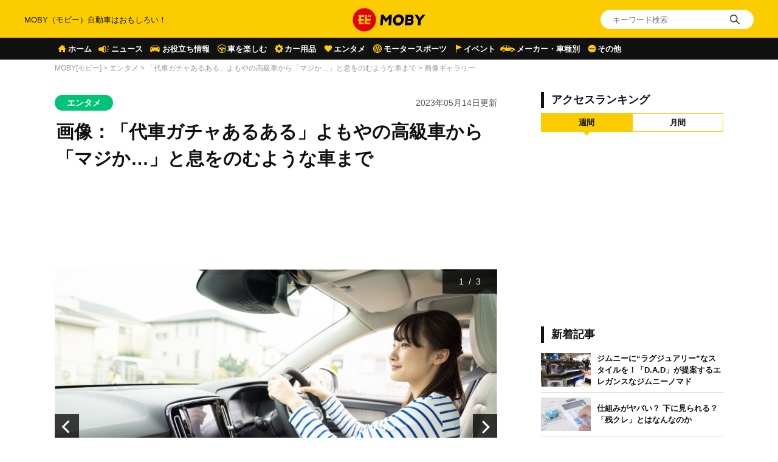

--- FILE ---
content_type: text/html; charset=UTF-8
request_url: https://car-moby.jp/article/entertainment/substitute-car-episode/photo/
body_size: 23787
content:
<!doctype html>
<html lang="ja">
<head>
<script>
window.dataLayer = window.dataLayer || [];
dataLayer.push({
  'ip_address': '185.191.171.4',
  'access_time': '2026/02/02 15:59:39',
});
</script>
<!-- Google Tag Manager -->
<script>(function(w,d,s,l,i){w[l]=w[l]||[];w[l].push({'gtm.start':
new Date().getTime(),event:'gtm.js'});var f=d.getElementsByTagName(s)[0],
j=d.createElement(s),dl=l!='dataLayer'?'&l='+l:'';j.async=true;j.src=
'https://www.googletagmanager.com/gtm.js?id='+i+dl;f.parentNode.insertBefore(j,f);
})(window,document,'script','dataLayer','GTM-W49NDNR');</script>
<!-- End Google Tag Manager -->
<script async src="https://fundingchoicesmessages.google.com/i/pub-5339868510950141?ers=1" nonce="RGiG5A76U_m0ZS6BTxyBkw"></script><script nonce="RGiG5A76U_m0ZS6BTxyBkw">(function() {function signalGooglefcPresent() {if (!window.frames['googlefcPresent']) {if (document.body) {const iframe = document.createElement('iframe'); iframe.style = 'width: 0; height: 0; border: none; z-index: -1000; left: -1000px; top: -1000px;'; iframe.style.display = 'none'; iframe.name = 'googlefcPresent'; document.body.appendChild(iframe);} else {setTimeout(signalGooglefcPresent, 0);}}}signalGooglefcPresent();})();</script>
<script>(function(){/*

Copyright The Closure Library Authors.
SPDX-License-Identifier: Apache-2.0
*/
'use strict';var aa=function(a){var b=0;return function(){return b<a.length?{done:!1,value:a[b++]}:{done:!0}}},ba="function"==typeof Object.create?Object.create:function(a){var b=function(){};b.prototype=a;return new b},k;if("function"==typeof Object.setPrototypeOf)k=Object.setPrototypeOf;else{var m;a:{var ca={a:!0},n={};try{n.__proto__=ca;m=n.a;break a}catch(a){}m=!1}k=m?function(a,b){a.__proto__=b;if(a.__proto__!==b)throw new TypeError(a+" is not extensible");return a}:null}
var p=k,q=function(a,b){a.prototype=ba(b.prototype);a.prototype.constructor=a;if(p)p(a,b);else for(var c in b)if("prototype"!=c)if(Object.defineProperties){var d=Object.getOwnPropertyDescriptor(b,c);d&&Object.defineProperty(a,c,d)}else a[c]=b[c];a.v=b.prototype},r=this||self,da=function(){},t=function(a){return a};var u;var w=function(a,b){this.g=b===v?a:""};w.prototype.toString=function(){return this.g+""};var v={},x=function(a){if(void 0===u){var b=null;var c=r.trustedTypes;if(c&&c.createPolicy){try{b=c.createPolicy("goog#html",{createHTML:t,createScript:t,createScriptURL:t})}catch(d){r.console&&r.console.error(d.message)}u=b}else u=b}a=(b=u)?b.createScriptURL(a):a;return new w(a,v)};var A=function(){return Math.floor(2147483648*Math.random()).toString(36)+Math.abs(Math.floor(2147483648*Math.random())^Date.now()).toString(36)};var B={},C=null;var D="function"===typeof Uint8Array;function E(a,b,c){return"object"===typeof a?D&&!Array.isArray(a)&&a instanceof Uint8Array?c(a):F(a,b,c):b(a)}function F(a,b,c){if(Array.isArray(a)){for(var d=Array(a.length),e=0;e<a.length;e++){var f=a[e];null!=f&&(d[e]=E(f,b,c))}Array.isArray(a)&&a.s&&G(d);return d}d={};for(e in a)Object.prototype.hasOwnProperty.call(a,e)&&(f=a[e],null!=f&&(d[e]=E(f,b,c)));return d}
function ea(a){return F(a,function(b){return"number"===typeof b?isFinite(b)?b:String(b):b},function(b){var c;void 0===c&&(c=0);if(!C){C={};for(var d="ABCDEFGHIJKLMNOPQRSTUVWXYZabcdefghijklmnopqrstuvwxyz0123456789".split(""),e=["+/=","+/","-_=","-_.","-_"],f=0;5>f;f++){var h=d.concat(e[f].split(""));B[f]=h;for(var g=0;g<h.length;g++){var l=h[g];void 0===C[l]&&(C[l]=g)}}}c=B[c];d=Array(Math.floor(b.length/3));e=c[64]||"";for(f=h=0;h<b.length-2;h+=3){var y=b[h],z=b[h+1];l=b[h+2];g=c[y>>2];y=c[(y&3)<<
4|z>>4];z=c[(z&15)<<2|l>>6];l=c[l&63];d[f++]=""+g+y+z+l}g=0;l=e;switch(b.length-h){case 2:g=b[h+1],l=c[(g&15)<<2]||e;case 1:b=b[h],d[f]=""+c[b>>2]+c[(b&3)<<4|g>>4]+l+e}return d.join("")})}var fa={s:{value:!0,configurable:!0}},G=function(a){Array.isArray(a)&&!Object.isFrozen(a)&&Object.defineProperties(a,fa);return a};var H;var J=function(a,b,c){var d=H;H=null;a||(a=d);d=this.constructor.u;a||(a=d?[d]:[]);this.j=d?0:-1;this.h=null;this.g=a;a:{d=this.g.length;a=d-1;if(d&&(d=this.g[a],!(null===d||"object"!=typeof d||Array.isArray(d)||D&&d instanceof Uint8Array))){this.l=a-this.j;this.i=d;break a}void 0!==b&&-1<b?(this.l=Math.max(b,a+1-this.j),this.i=null):this.l=Number.MAX_VALUE}if(c)for(b=0;b<c.length;b++)a=c[b],a<this.l?(a+=this.j,(d=this.g[a])?G(d):this.g[a]=I):(d=this.l+this.j,this.g[d]||(this.i=this.g[d]={}),(d=this.i[a])?
G(d):this.i[a]=I)},I=Object.freeze(G([])),K=function(a,b){if(-1===b)return null;if(b<a.l){b+=a.j;var c=a.g[b];return c!==I?c:a.g[b]=G([])}if(a.i)return c=a.i[b],c!==I?c:a.i[b]=G([])},M=function(a,b){var c=L;if(-1===b)return null;a.h||(a.h={});if(!a.h[b]){var d=K(a,b);d&&(a.h[b]=new c(d))}return a.h[b]};J.prototype.toJSON=function(){var a=N(this,!1);return ea(a)};
var N=function(a,b){if(a.h)for(var c in a.h)if(Object.prototype.hasOwnProperty.call(a.h,c)){var d=a.h[c];if(Array.isArray(d))for(var e=0;e<d.length;e++)d[e]&&N(d[e],b);else d&&N(d,b)}return a.g},O=function(a,b){H=b=b?JSON.parse(b):null;a=new a(b);H=null;return a};J.prototype.toString=function(){return N(this,!1).toString()};var P=function(a){J.call(this,a)};q(P,J);function ha(a){var b,c=(a.ownerDocument&&a.ownerDocument.defaultView||window).document,d=null===(b=c.querySelector)||void 0===b?void 0:b.call(c,"script[nonce]");(b=d?d.nonce||d.getAttribute("nonce")||"":"")&&a.setAttribute("nonce",b)};var Q=function(a,b){b=String(b);"application/xhtml+xml"===a.contentType&&(b=b.toLowerCase());return a.createElement(b)},R=function(a){this.g=a||r.document||document};R.prototype.appendChild=function(a,b){a.appendChild(b)};var S=function(a,b,c,d,e,f){try{var h=a.g,g=Q(a.g,"SCRIPT");g.async=!0;g.src=b instanceof w&&b.constructor===w?b.g:"type_error:TrustedResourceUrl";ha(g);h.head.appendChild(g);g.addEventListener("load",function(){e();d&&h.head.removeChild(g)});g.addEventListener("error",function(){0<c?S(a,b,c-1,d,e,f):(d&&h.head.removeChild(g),f())})}catch(l){f()}};var ia=r.atob("aHR0cHM6Ly93d3cuZ3N0YXRpYy5jb20vaW1hZ2VzL2ljb25zL21hdGVyaWFsL3N5c3RlbS8xeC93YXJuaW5nX2FtYmVyXzI0ZHAucG5n"),ja=r.atob("WW91IGFyZSBzZWVpbmcgdGhpcyBtZXNzYWdlIGJlY2F1c2UgYWQgb3Igc2NyaXB0IGJsb2NraW5nIHNvZnR3YXJlIGlzIGludGVyZmVyaW5nIHdpdGggdGhpcyBwYWdlLg=="),ka=r.atob("RGlzYWJsZSBhbnkgYWQgb3Igc2NyaXB0IGJsb2NraW5nIHNvZnR3YXJlLCB0aGVuIHJlbG9hZCB0aGlzIHBhZ2Uu"),la=function(a,b,c){this.h=a;this.j=new R(this.h);this.g=null;this.i=[];this.l=!1;this.o=b;this.m=c},V=function(a){if(a.h.body&&!a.l){var b=
function(){T(a);r.setTimeout(function(){return U(a,3)},50)};S(a.j,a.o,2,!0,function(){r[a.m]||b()},b);a.l=!0}},T=function(a){for(var b=W(1,5),c=0;c<b;c++){var d=X(a);a.h.body.appendChild(d);a.i.push(d)}b=X(a);b.style.bottom="0";b.style.left="0";b.style.position="fixed";b.style.width=W(100,110).toString()+"%";b.style.zIndex=W(2147483544,2147483644).toString();b.style["background-color"]=ma(249,259,242,252,219,229);b.style["box-shadow"]="0 0 12px #888";b.style.color=ma(0,10,0,10,0,10);b.style.display=
"flex";b.style["justify-content"]="center";b.style["font-family"]="Roboto, Arial";c=X(a);c.style.width=W(80,85).toString()+"%";c.style.maxWidth=W(750,775).toString()+"px";c.style.margin="24px";c.style.display="flex";c.style["align-items"]="flex-start";c.style["justify-content"]="center";d=Q(a.j.g,"IMG");d.className=A();d.src=ia;d.style.height="24px";d.style.width="24px";d.style["padding-right"]="16px";var e=X(a),f=X(a);f.style["font-weight"]="bold";f.textContent=ja;var h=X(a);h.textContent=ka;Y(a,
e,f);Y(a,e,h);Y(a,c,d);Y(a,c,e);Y(a,b,c);a.g=b;a.h.body.appendChild(a.g);b=W(1,5);for(c=0;c<b;c++)d=X(a),a.h.body.appendChild(d),a.i.push(d)},Y=function(a,b,c){for(var d=W(1,5),e=0;e<d;e++){var f=X(a);b.appendChild(f)}b.appendChild(c);c=W(1,5);for(d=0;d<c;d++)e=X(a),b.appendChild(e)},W=function(a,b){return Math.floor(a+Math.random()*(b-a))},ma=function(a,b,c,d,e,f){return"rgb("+W(Math.max(a,0),Math.min(b,255)).toString()+","+W(Math.max(c,0),Math.min(d,255)).toString()+","+W(Math.max(e,0),Math.min(f,
255)).toString()+")"},X=function(a){a=Q(a.j.g,"DIV");a.className=A();return a},U=function(a,b){0>=b||null!=a.g&&0!=a.g.offsetHeight&&0!=a.g.offsetWidth||(na(a),T(a),r.setTimeout(function(){return U(a,b-1)},50))},na=function(a){var b=a.i;var c="undefined"!=typeof Symbol&&Symbol.iterator&&b[Symbol.iterator];b=c?c.call(b):{next:aa(b)};for(c=b.next();!c.done;c=b.next())(c=c.value)&&c.parentNode&&c.parentNode.removeChild(c);a.i=[];(b=a.g)&&b.parentNode&&b.parentNode.removeChild(b);a.g=null};var pa=function(a,b,c,d,e){var f=oa(c),h=function(l){l.appendChild(f);r.setTimeout(function(){f?(0!==f.offsetHeight&&0!==f.offsetWidth?b():a(),f.parentNode&&f.parentNode.removeChild(f)):a()},d)},g=function(l){document.body?h(document.body):0<l?r.setTimeout(function(){g(l-1)},e):b()};g(3)},oa=function(a){var b=document.createElement("div");b.className=a;b.style.width="1px";b.style.height="1px";b.style.position="absolute";b.style.left="-10000px";b.style.top="-10000px";b.style.zIndex="-10000";return b};var L=function(a){J.call(this,a)};q(L,J);var qa=function(a){J.call(this,a)};q(qa,J);var ra=function(a,b){this.l=a;this.m=new R(a.document);this.g=b;this.i=K(this.g,1);b=M(this.g,2);this.o=x(K(b,4)||"");this.h=!1;b=M(this.g,13);b=x(K(b,4)||"");this.j=new la(a.document,b,K(this.g,12))};ra.prototype.start=function(){sa(this)};
var sa=function(a){ta(a);S(a.m,a.o,3,!1,function(){a:{var b=a.i;var c=r.btoa(b);if(c=r[c]){try{var d=O(P,r.atob(c))}catch(e){b=!1;break a}b=b===K(d,1)}else b=!1}b?Z(a,K(a.g,14)):(Z(a,K(a.g,8)),V(a.j))},function(){pa(function(){Z(a,K(a.g,7));V(a.j)},function(){return Z(a,K(a.g,6))},K(a.g,9),K(a.g,10),K(a.g,11))})},Z=function(a,b){a.h||(a.h=!0,a=new a.l.XMLHttpRequest,a.open("GET",b,!0),a.send())},ta=function(a){var b=r.btoa(a.i);a.l[b]&&Z(a,K(a.g,5))};(function(a,b){r[a]=function(c){for(var d=[],e=0;e<arguments.length;++e)d[e-0]=arguments[e];r[a]=da;b.apply(null,d)}})("__h82AlnkH6D91__",function(a){"function"===typeof window.atob&&(new ra(window,O(qa,window.atob(a)))).start()});}).call(this);

window.__h82AlnkH6D91__("[base64]/[base64]/[base64]/[base64]");</script>
	<meta charset="UTF-8" />
	<meta name="viewport" content="width=device-width, initial-scale=1.0, user-scalable=no">
	<link rel="shortcut icon" href="https://assets.car-moby-cdn.com/wp-content/themes/moby_v2/images/favicon/favicon.ico" type="image/x-icon">
	<link rel="apple-touch-icon" href="https://assets.car-moby-cdn.com/wp-content/themes/moby_v2/images/favicon/apple-touch-icon.png" sizes="180x180">
	<link rel="icon" type="image/png" href="https://assets.car-moby-cdn.com/wp-content/themes/moby_v2/images/favicon/android-touch-icon.png" sizes="192x192">
		<link rel="preload" href="https://assets.car-moby-cdn.com/wp-content/themes/moby_v2/css/reset.css" as="style">
	<link rel="stylesheet" href="https://assets.car-moby-cdn.com/wp-content/themes/moby_v2/css/reset.css" media="print" onload="this.media='all'">
	<link rel="preload" href="https://assets.car-moby-cdn.com/wp-content/themes/moby_v2/css/overwrite.css?116" as="style">
	<link href="https://assets.car-moby-cdn.com/wp-content/themes/moby_v2/css/style.css?116" type="text/css" rel="stylesheet">
		<link rel="preconnect" href="//www.googletagmanager.com">
<link rel="preconnect" href="//www.google-analytics.com">
<link rel="preconnect" href="//adservice.google.com">
<link rel="preconnect" href="//adservice.google.co.jp">
<meta name='robots' content='index, follow, max-image-preview:large, max-snippet:-1, max-video-preview:-1' />

	<!-- This site is optimized with the Yoast SEO plugin v19.14 - https://yoast.com/wordpress/plugins/seo/ -->
	<title>画像：「代車ガチャあるある」よもやの高級車から「マジか…」と息をのむような車まで | MOBY [モビー]</title>
	<link rel="canonical" href="https://car-moby.jp/article/entertainment/substitute-car-episode/" />
	<link rel="next" href="https://car-moby.jp/article/entertainment/substitute-car-episode/2/" />
	<meta property="og:locale" content="ja_JP" />
	<meta property="og:type" content="article" />
	<meta property="og:title" content="「代車ガチャあるある」よもやの高級車から「マジか…」と息をのむような車まで | MOBY [モビー]" />
	<meta property="og:description" content="車検や修理などでしばらく愛車を預ける際、「どんな代車が来るのか」と期待してしまう人は多いでしょう。いつもと違う車内の空気や運転感覚は、カーライフに小さな刺激..." />
	<meta property="og:url" content="https://car-moby.jp/article/entertainment/substitute-car-episode/" />
	<meta property="og:site_name" content="MOBY（モビー）車はおもしろい！を届ける自動車情報メディア" />
	<meta property="article:publisher" content="https://www.facebook.com/newsmoby" />
	<meta property="article:published_time" content="2023-05-13T21:00:00+00:00" />
	<meta property="article:modified_time" content="2023-05-10T05:14:15+00:00" />
	<meta property="og:image" content="https://car-moby-cdn.com/article/wp-content/uploads/2023/03/10091341/salesman_giving_key_of_vehicle_to_customer.jpg" />
	<meta property="og:image:width" content="1200" />
	<meta property="og:image:height" content="800" />
	<meta property="og:image:type" content="image/jpeg" />
	<meta name="author" content="鹿間羊市" />
	<meta name="twitter:card" content="summary_large_image" />
	<meta name="twitter:creator" content="@yoichi_shikama" />
	<meta name="twitter:site" content="@mobyjp" />
	<script type="application/ld+json" class="yoast-schema-graph">{"@context":"https://schema.org","@graph":[{"@type":"Article","@id":"https://car-moby.jp/article/entertainment/substitute-car-episode/#article","isPartOf":{"@id":"https://car-moby.jp/article/entertainment/substitute-car-episode/"},"author":{"name":"鹿間羊市","@id":"https://car-moby.jp/#/schema/person/b0728d14a97d715bb1020a2e22ac7830"},"headline":"「代車ガチャあるある」よもやの高級車から「マジか…」と息をのむような車まで","datePublished":"2023-05-13T21:00:00+00:00","dateModified":"2023-05-10T05:14:15+00:00","mainEntityOfPage":{"@id":"https://car-moby.jp/article/entertainment/substitute-car-episode/"},"wordCount":91,"publisher":{"@id":"https://car-moby.jp/#organization"},"image":{"@id":"https://car-moby.jp/article/entertainment/substitute-car-episode/#primaryimage"},"thumbnailUrl":"https://car-moby-cdn.com/article/wp-content/uploads/2023/03/10091341/salesman_giving_key_of_vehicle_to_customer.jpg","keywords":["pickup","エピソード","コラム","新着"],"articleSection":["エンタメ"],"inLanguage":"ja"},{"@type":"WebPage","@id":"https://car-moby.jp/article/entertainment/substitute-car-episode/","url":"https://car-moby.jp/article/entertainment/substitute-car-episode/","name":"「代車ガチャあるある」よもやの高級車から「マジか…」と息をのむような車まで | MOBY [モビー]","isPartOf":{"@id":"https://car-moby.jp/#website"},"primaryImageOfPage":{"@id":"https://car-moby.jp/article/entertainment/substitute-car-episode/#primaryimage"},"image":{"@id":"https://car-moby.jp/article/entertainment/substitute-car-episode/#primaryimage"},"thumbnailUrl":"https://car-moby-cdn.com/article/wp-content/uploads/2023/03/10091341/salesman_giving_key_of_vehicle_to_customer.jpg","datePublished":"2023-05-13T21:00:00+00:00","dateModified":"2023-05-10T05:14:15+00:00","breadcrumb":{"@id":"https://car-moby.jp/article/entertainment/substitute-car-episode/#breadcrumb"},"inLanguage":"ja","potentialAction":[{"@type":"ReadAction","target":["https://car-moby.jp/article/entertainment/substitute-car-episode/"]}]},{"@type":"ImageObject","inLanguage":"ja","@id":"https://car-moby.jp/article/entertainment/substitute-car-episode/#primaryimage","url":"https://car-moby-cdn.com/article/wp-content/uploads/2023/03/10091341/salesman_giving_key_of_vehicle_to_customer.jpg","contentUrl":"https://car-moby-cdn.com/article/wp-content/uploads/2023/03/10091341/salesman_giving_key_of_vehicle_to_customer.jpg","width":1200,"height":800,"caption":"©KMPZZZ/stock.adobe.com"},{"@type":"BreadcrumbList","@id":"https://car-moby.jp/article/entertainment/substitute-car-episode/#breadcrumb","itemListElement":[{"@type":"ListItem","position":1,"name":"MOBY[モビー]","item":"https://car-moby.jp/"},{"@type":"ListItem","position":2,"name":"エンタメ","item":"https://car-moby.jp/article/entertainment/"},{"@type":"ListItem","position":3,"name":"「代車ガチャあるある」よもやの高級車から「マジか…」と息をのむような車まで"}]},{"@type":"WebSite","@id":"https://car-moby.jp/#website","url":"https://car-moby.jp/","name":"MOBY（モビー）車はおもしろい！を届ける自動車情報メディア","description":"MOBY（モビー）は&quot;MOTOR＆HOBBY&quot;をコンセプトに、クルマの楽しさや魅力を発信する自動車メディアです。新型車情報やニュースからエンタメ情報まで幅広くお届けします。","publisher":{"@id":"https://car-moby.jp/#organization"},"potentialAction":[{"@type":"SearchAction","target":{"@type":"EntryPoint","urlTemplate":"https://car-moby.jp/?s={search_term_string}"},"query-input":"required name=search_term_string"}],"inLanguage":"ja"},{"@type":"Organization","@id":"https://car-moby.jp/#organization","name":"MOBY","url":"https://car-moby.jp/","logo":{"@type":"ImageObject","inLanguage":"ja","@id":"https://car-moby.jp/#/schema/logo/image/","url":"https://car-moby-cdn.com/article/wp-content/uploads/2020/05/07162438/logo_black-e1588862810605.png","contentUrl":"https://car-moby-cdn.com/article/wp-content/uploads/2020/05/07162438/logo_black-e1588862810605.png","width":423,"height":149,"caption":"MOBY"},"image":{"@id":"https://car-moby.jp/#/schema/logo/image/"},"sameAs":["https://www.instagram.com/car.moby/","https://www.youtube.com/channel/UC7MBoIaHSODQa4KZloO2zcQ","https://jp.pinterest.com/moby0140/","https://www.facebook.com/newsmoby","https://twitter.com/mobyjp"]},{"@type":"Person","@id":"https://car-moby.jp/#/schema/person/b0728d14a97d715bb1020a2e22ac7830","name":"鹿間羊市","image":{"@type":"ImageObject","inLanguage":"ja","@id":"https://car-moby.jp/#/schema/person/image/","url":"https://car-moby-cdn.com/article/wp-content/uploads/2021/11/09104843/noro_profile.jpg","contentUrl":"https://car-moby-cdn.com/article/wp-content/uploads/2021/11/09104843/noro_profile.jpg","caption":"鹿間羊市"},"description":"1986年生まれ。「車好き以外にもわかりやすい記事」をモットーにするWebライター。90年代国産スポーツをこよなく愛し、R33型スカイラインやAE111型レビンを乗り継ぐが、結婚と子どもの誕生を機にCX-8に乗り換える。マニュアル車の買い増しを夢想しながら、ガソリンスタンドで鍛えた洗車術で愛車の巨体を磨き上げている。","sameAs":["https://twitter.com/yoichi_shikama","しかまよういち"],"url":"https://car-moby.jp/article/author/shikama-yoichi/"}]}</script>
	<!-- / Yoast SEO plugin. -->


<script type="text/javascript">
window._wpemojiSettings = {"baseUrl":"https:\/\/s.w.org\/images\/core\/emoji\/14.0.0\/72x72\/","ext":".png","svgUrl":"https:\/\/s.w.org\/images\/core\/emoji\/14.0.0\/svg\/","svgExt":".svg","source":{"concatemoji":"https:\/\/car-moby.jp\/wp-includes\/js\/wp-emoji-release.min.js?ver=6.1.6"}};
/*! This file is auto-generated */
!function(e,a,t){var n,r,o,i=a.createElement("canvas"),p=i.getContext&&i.getContext("2d");function s(e,t){var a=String.fromCharCode,e=(p.clearRect(0,0,i.width,i.height),p.fillText(a.apply(this,e),0,0),i.toDataURL());return p.clearRect(0,0,i.width,i.height),p.fillText(a.apply(this,t),0,0),e===i.toDataURL()}function c(e){var t=a.createElement("script");t.src=e,t.defer=t.type="text/javascript",a.getElementsByTagName("head")[0].appendChild(t)}for(o=Array("flag","emoji"),t.supports={everything:!0,everythingExceptFlag:!0},r=0;r<o.length;r++)t.supports[o[r]]=function(e){if(p&&p.fillText)switch(p.textBaseline="top",p.font="600 32px Arial",e){case"flag":return s([127987,65039,8205,9895,65039],[127987,65039,8203,9895,65039])?!1:!s([55356,56826,55356,56819],[55356,56826,8203,55356,56819])&&!s([55356,57332,56128,56423,56128,56418,56128,56421,56128,56430,56128,56423,56128,56447],[55356,57332,8203,56128,56423,8203,56128,56418,8203,56128,56421,8203,56128,56430,8203,56128,56423,8203,56128,56447]);case"emoji":return!s([129777,127995,8205,129778,127999],[129777,127995,8203,129778,127999])}return!1}(o[r]),t.supports.everything=t.supports.everything&&t.supports[o[r]],"flag"!==o[r]&&(t.supports.everythingExceptFlag=t.supports.everythingExceptFlag&&t.supports[o[r]]);t.supports.everythingExceptFlag=t.supports.everythingExceptFlag&&!t.supports.flag,t.DOMReady=!1,t.readyCallback=function(){t.DOMReady=!0},t.supports.everything||(n=function(){t.readyCallback()},a.addEventListener?(a.addEventListener("DOMContentLoaded",n,!1),e.addEventListener("load",n,!1)):(e.attachEvent("onload",n),a.attachEvent("onreadystatechange",function(){"complete"===a.readyState&&t.readyCallback()})),(e=t.source||{}).concatemoji?c(e.concatemoji):e.wpemoji&&e.twemoji&&(c(e.twemoji),c(e.wpemoji)))}(window,document,window._wpemojiSettings);
</script>
<style type="text/css">
img.wp-smiley,
img.emoji {
	display: inline !important;
	border: none !important;
	box-shadow: none !important;
	height: 1em !important;
	width: 1em !important;
	margin: 0 0.07em !important;
	vertical-align: -0.1em !important;
	background: none !important;
	padding: 0 !important;
}
</style>
	<link rel='stylesheet' id='liquid-block-speech-css' href='https://assets.car-moby-cdn.com/wp-content/plugins/liquid-speech-balloon/css/block.css?ver=6.1.6' type='text/css' media='all' />
<link rel='stylesheet' id='classic-theme-styles-css' href='https://car-moby.jp/wp-includes/css/classic-themes.min.css?ver=1' type='text/css' media='all' />
<link rel='stylesheet' id='wp-associate-post-r2-css' href='https://assets.car-moby-cdn.com/wp-content/plugins/wp-associate-post-r2/css/skin-standard.css?ver=4.1' type='text/css' media='all' />
<link rel="https://api.w.org/" href="https://car-moby.jp/wp-json/" /><link rel="alternate" type="application/json" href="https://car-moby.jp/wp-json/wp/v2/posts/278866" /><link rel="EditURI" type="application/rsd+xml" title="RSD" href="https://car-moby.jp/xmlrpc.php?rsd" />
<link rel="wlwmanifest" type="application/wlwmanifest+xml" href="https://car-moby.jp/wp-includes/wlwmanifest.xml" />
<link rel="alternate" type="application/json+oembed" href="https://car-moby.jp/wp-json/oembed/1.0/embed?url=https%3A%2F%2Fcar-moby.jp%2Farticle%2Fentertainment%2Fsubstitute-car-episode%2F" />
<link rel="alternate" type="text/xml+oembed" href="https://car-moby.jp/wp-json/oembed/1.0/embed?url=https%3A%2F%2Fcar-moby.jp%2Farticle%2Fentertainment%2Fsubstitute-car-episode%2F&#038;format=xml" />
<meta name="generator" content="Site Kit by Google 1.12.0" /><style type="text/css">.liquid-speech-balloon-00 .liquid-speech-balloon-avatar { background-image: url("https://cdn.car-moby.jp/article/wp-content/uploads/2020/06/25164623/boy.jpeg"); } .liquid-speech-balloon-01 .liquid-speech-balloon-avatar { background-image: url("https://cdn.car-moby.jp/article/wp-content/uploads/2020/06/25164622/kaba.png"); } .liquid-speech-balloon-02 .liquid-speech-balloon-avatar { background-image: url("https://cdn.car-moby.jp/article/wp-content/uploads/2020/06/25164623/lion.png"); } .liquid-speech-balloon-03 .liquid-speech-balloon-avatar { background-image: url("https://cdn.car-moby.jp/article/wp-content/uploads/2020/07/09124858/youngwoman_01.png"); } .liquid-speech-balloon-04 .liquid-speech-balloon-avatar { background-image: url("https://cdn.car-moby.jp/article/wp-content/uploads/2020/07/09124851/youngwoman_02.png"); } .liquid-speech-balloon-05 .liquid-speech-balloon-avatar { background-image: url("https://cdn.car-moby.jp/article/wp-content/uploads/2020/07/09124854/business_woman.png"); } .liquid-speech-balloon-06 .liquid-speech-balloon-avatar { background-image: url("https://cdn.car-moby.jp/article/wp-content/uploads/2020/07/13172803/crying_man.png"); } .liquid-speech-balloon-07 .liquid-speech-balloon-avatar { background-image: url("https://cdn.car-moby.jp/article/wp-content/uploads/2020/07/13173534/smile_woman.png"); } .liquid-speech-balloon-08 .liquid-speech-balloon-avatar { background-image: url("https://cdn.car-moby.jp/article/wp-content/uploads/2020/07/14144222/smile_man.png"); } .liquid-speech-balloon-09 .liquid-speech-balloon-avatar { background-image: url("https://cdn.car-moby.jp/article/wp-content/uploads/2020/07/14144911/troubled_man.png"); } .liquid-speech-balloon-10 .liquid-speech-balloon-avatar { background-image: url("https://cdn.car-moby.jp/article/wp-content/uploads/2020/07/14145033/troubled_woman.png"); } .liquid-speech-balloon-11 .liquid-speech-balloon-avatar { background-image: url("https://cdn.car-moby.jp/article/wp-content/uploads/2020/07/14154407/smile_man1.png"); } .liquid-speech-balloon-12 .liquid-speech-balloon-avatar { background-image: url("https://cdn.car-moby.jp/article/wp-content/uploads/2020/09/01164752/hanyu.jpg"); } .liquid-speech-balloon-13 .liquid-speech-balloon-avatar { background-image: url("https://cdn.car-moby.jp/article/wp-content/uploads/2020/09/01171531/uno.jpeg"); } .liquid-speech-balloon-14 .liquid-speech-balloon-avatar { background-image: url("https://cdn.car-moby.jp/article/wp-content/uploads/2020/09/01173642/maguchi.jpg"); } .liquid-speech-balloon-15 .liquid-speech-balloon-avatar { background-image: url("https://cdn.car-moby.jp/article/wp-content/uploads/2020/09/18112101/bird_hayabusa.jpg"); } .liquid-speech-balloon-16 .liquid-speech-balloon-avatar { background-image: url("https://cdn.car-moby.jp/article/wp-content/uploads/2020/09/18112103/torinosu_hina.jpg"); } .liquid-speech-balloon-17 .liquid-speech-balloon-avatar { background-image: url("https://cdn.car-moby.jp/article/wp-content/uploads/2020/09/18112104/dog_kooikerhondje.jpg"); } .liquid-speech-balloon-18 .liquid-speech-balloon-avatar { background-image: url("https://cdn.car-moby.jp/article/wp-content/uploads/2020/09/18173556/face_smile_man4.jpg"); } .liquid-speech-balloon-19 .liquid-speech-balloon-avatar { background-image: url("https://cdn.car-moby.jp/article/wp-content/uploads/2020/09/18173553/shinpai_man.jpg"); } .liquid-speech-balloon-20 .liquid-speech-balloon-avatar { background-image: url("https://cdn.car-moby.jp/article/wp-content/uploads/2020/11/06162414/character_bear.png"); } .liquid-speech-balloon-21 .liquid-speech-balloon-avatar { background-image: url("https://cdn.car-moby.jp/article/wp-content/uploads/2020/11/06162421/character_woman.png"); } .liquid-speech-balloon-22 .liquid-speech-balloon-avatar { background-image: url("https://cdn.car-moby.jp/article/wp-content/uploads/2020/11/12105651/reader_02.jpg"); } .liquid-speech-balloon-23 .liquid-speech-balloon-avatar { background-image: url("https://cdn.car-moby.jp/article/wp-content/uploads/2020/11/12105652/reader_01.jpg"); } .liquid-speech-balloon-24 .liquid-speech-balloon-avatar { background-image: url("https://cdn.car-moby.jp/article/wp-content/uploads/2020/11/12105649/reader_04.jpg"); } .liquid-speech-balloon-25 .liquid-speech-balloon-avatar { background-image: url("https://cdn.car-moby.jp/article/wp-content/uploads/2020/11/12105649/reader_03.jpg"); } .liquid-speech-balloon-26 .liquid-speech-balloon-avatar { background-image: url("https://cdn.car-moby.jp/article/wp-content/uploads/2020/11/12105650/reader_06.jpg"); } .liquid-speech-balloon-27 .liquid-speech-balloon-avatar { background-image: url("https://cdn.car-moby.jp/article/wp-content/uploads/2020/11/12105653/reader_05.jpg"); } .liquid-speech-balloon-28 .liquid-speech-balloon-avatar { background-image: url("https://cdn.car-moby.jp/article/wp-content/uploads/2020/11/25100918/seikimatsu_man.jpg"); } .liquid-speech-balloon-29 .liquid-speech-balloon-avatar { background-image: url("https://cdn.car-moby.jp/article/wp-content/uploads/2021/01/12112910/reader_08.jpg"); } .liquid-speech-balloon-30 .liquid-speech-balloon-avatar { background-image: url("https://cdn.car-moby.jp/article/wp-content/uploads/2021/01/12112913/reader_09.jpg"); } .liquid-speech-balloon-31 .liquid-speech-balloon-avatar { background-image: url("https://cdn.car-moby.jp/article/wp-content/uploads/2021/01/12112915/reader_10.jpg"); } .liquid-speech-balloon-32 .liquid-speech-balloon-avatar { background-image: url("https://cdn.car-moby.jp/article/wp-content/uploads/2021/01/12112917/reader_07.jpg"); } .liquid-speech-balloon-33 .liquid-speech-balloon-avatar { background-image: url("https://cdn.car-moby.jp/article/wp-content/uploads/2020/12/21163153/interview_tachizaki-takeo_carmo_2.jpg"); } .liquid-speech-balloon-34 .liquid-speech-balloon-avatar { background-image: url("https://cdn.car-moby.jp/article/wp-content/uploads/2021/03/15150858/Mii-Parking2.jpg"); } .liquid-speech-balloon-35 .liquid-speech-balloon-avatar { background-image: url("https://cdn.car-moby.jp/article/wp-content/uploads/2021/05/26171344/image_1828_moby.jpg"); } .liquid-speech-balloon-36 .liquid-speech-balloon-avatar { background-image: url("https://cdn.car-moby.jp/article/wp-content/uploads/2021/06/25112800/sagyougi.png"); } .liquid-speech-balloon-37 .liquid-speech-balloon-avatar { background-image: url("https://car-moby-cdn.com/article/wp-content/uploads/2021/09/02151007/Moby_F2L.jpg"); } .liquid-speech-balloon-38 .liquid-speech-balloon-avatar { background-image: url("https://car-moby-cdn.com/article/wp-content/uploads/2022/03/10085729/sotoshiru_logo.png"); } .liquid-speech-balloon-39 .liquid-speech-balloon-avatar { background-image: url("https://car-moby-cdn.com/article/wp-content/uploads/2022/03/10111934/ei-happy_face.png"); } .liquid-speech-balloon-40 .liquid-speech-balloon-avatar { background-image: url("https://car-moby-cdn.com/article/wp-content/uploads/2022/03/10111936/ei-grinning_face.png"); } .liquid-speech-balloon-41 .liquid-speech-balloon-avatar { background-image: url("https://car-moby-cdn.com/article/wp-content/uploads/2022/03/10111936/ei-smiling_face.png"); } </style>
<style type="text/css">.liquid-speech-balloon-00 .liquid-speech-balloon-avatar::after { content: "読者"; } .liquid-speech-balloon-01 .liquid-speech-balloon-avatar::after { content: "かば"; } .liquid-speech-balloon-02 .liquid-speech-balloon-avatar::after { content: "らいおん"; } .liquid-speech-balloon-03 .liquid-speech-balloon-avatar::after { content: "Aさん"; } .liquid-speech-balloon-04 .liquid-speech-balloon-avatar::after { content: "Bさん"; } .liquid-speech-balloon-05 .liquid-speech-balloon-avatar::after { content: "Cさん"; } .liquid-speech-balloon-06 .liquid-speech-balloon-avatar::after { content: "泣いている男性"; } .liquid-speech-balloon-07 .liquid-speech-balloon-avatar::after { content: "読者"; } .liquid-speech-balloon-08 .liquid-speech-balloon-avatar::after { content: "にこやかな男性"; } .liquid-speech-balloon-09 .liquid-speech-balloon-avatar::after { content: "困った男性"; } .liquid-speech-balloon-10 .liquid-speech-balloon-avatar::after { content: "困った女性"; } .liquid-speech-balloon-11 .liquid-speech-balloon-avatar::after { content: "にこやかな男性"; } .liquid-speech-balloon-12 .liquid-speech-balloon-avatar::after { content: "羽二生氏"; } .liquid-speech-balloon-13 .liquid-speech-balloon-avatar::after { content: "宇野"; } .liquid-speech-balloon-14 .liquid-speech-balloon-avatar::after { content: "間口氏"; } .liquid-speech-balloon-15 .liquid-speech-balloon-avatar::after { content: "編集部・鵜"; } .liquid-speech-balloon-16 .liquid-speech-balloon-avatar::after { content: "編集部・鷹"; } .liquid-speech-balloon-17 .liquid-speech-balloon-avatar::after { content: "編集部・犬"; } .liquid-speech-balloon-18 .liquid-speech-balloon-avatar::after { content: "GOOD！"; } .liquid-speech-balloon-19 .liquid-speech-balloon-avatar::after { content: "BAD…"; } .liquid-speech-balloon-20 .liquid-speech-balloon-avatar::after { content: "しろくるま先輩"; } .liquid-speech-balloon-21 .liquid-speech-balloon-avatar::after { content: "やんちゃん"; } .liquid-speech-balloon-22 .liquid-speech-balloon-avatar::after { content: "ネットの声"; } .liquid-speech-balloon-23 .liquid-speech-balloon-avatar::after { content: "ネットの声"; } .liquid-speech-balloon-24 .liquid-speech-balloon-avatar::after { content: "ネットの声"; } .liquid-speech-balloon-25 .liquid-speech-balloon-avatar::after { content: "ネットの声"; } .liquid-speech-balloon-26 .liquid-speech-balloon-avatar::after { content: "ネットの声"; } .liquid-speech-balloon-27 .liquid-speech-balloon-avatar::after { content: "ネットの声"; } .liquid-speech-balloon-28 .liquid-speech-balloon-avatar::after { content: "ネットの声"; } .liquid-speech-balloon-29 .liquid-speech-balloon-avatar::after { content: "ネットの声"; } .liquid-speech-balloon-30 .liquid-speech-balloon-avatar::after { content: "ネットの声"; } .liquid-speech-balloon-31 .liquid-speech-balloon-avatar::after { content: "ネットの声"; } .liquid-speech-balloon-32 .liquid-speech-balloon-avatar::after { content: "ネットの声"; } .liquid-speech-balloon-33 .liquid-speech-balloon-avatar::after { content: "立崎氏"; } .liquid-speech-balloon-34 .liquid-speech-balloon-avatar::after { content: "みぃ"; } .liquid-speech-balloon-35 .liquid-speech-balloon-avatar::after { content: "整備士・山北"; } .liquid-speech-balloon-36 .liquid-speech-balloon-avatar::after { content: "整備士・山田太郎"; } .liquid-speech-balloon-37 .liquid-speech-balloon-avatar::after { content: "元整備士・F2L"; } .liquid-speech-balloon-38 .liquid-speech-balloon-avatar::after { content: "ソトシルロゴ"; } .liquid-speech-balloon-39 .liquid-speech-balloon-avatar::after { content: "Happy Face"; } .liquid-speech-balloon-40 .liquid-speech-balloon-avatar::after { content: "Grinning Face"; } .liquid-speech-balloon-41 .liquid-speech-balloon-avatar::after { content: "Smiling Face"; } </style>
    <script type="text/javascript">
        var ajaxurl = 'https://car-moby.jp/wp-admin/admin-ajax.php';
    </script>
<!-- FourM head -->
<script type="application/javascript" src="//anymind360.com/js/5726/ats.js"></script>
<!-- /FourM head -->
<!-- DFP head -->
<script>
  var googletag = googletag || {};
  googletag.cmd = googletag.cmd || [];
</script>
<!-- /DFP head -->
<!-- Define Slot -->
<script type="text/javascript">
  googletag.cmd.push(function () {
    googletag.defineSlot('/138350802/PC_image_rightcolumn_top', [[200, 200], 'fluid', [300, 250]], 'div-gpt-ad-1593585185927-0').addService(googletag.pubads());
    googletag.defineSlot('/138350802/PC_Image_Main_TitleBelow', ['fluid', [728, 90]], 'div-gpt-ad-1593399273642-0').addService(googletag.pubads());
    googletag.defineSlot('/138350802/PC_image_main_bottom_left', [[336, 280], [300, 250], 'fluid'], 'div-gpt-ad-1593585298518-0').addService(googletag.pubads());
    googletag.defineSlot('/138350802/PC_image_main_bottom_right', [[300, 250], 'fluid', [336, 280]], 'div-gpt-ad-1593585331093-0').addService(googletag.pubads());
    googletag.defineSlot('/138350802/PC_picture_homingvideo', [[1, 1], 'fluid'], 'div-gpt-ad-1594183982270-0').addService(googletag.pubads());
    googletag.defineSlot('/138350802/MOBY_PC_Overlay', [[728, 90], 'fluid'], 'div-gpt-ad-1626861594301-0').addService(googletag.pubads());
    googletag.defineSlot('/138350802/MOBY_PC_right_4rec', ['fluid', [300, 600], [160, 600]], 'div-gpt-ad-1626861800365-0').addService(googletag.pubads());
    googletag.pubads().enableSingleRequest();
    googletag.enableServices();
  });
</script>
<!-- /Define Slot -->
<meta property="moby:sampling_group" content="4"><meta property="moby:author" content="鹿間羊市"><meta property="moby:author_account" content="shikama.yoichi">	<script type="text/javascript" data-type="lazy" data-src="[data-uri]"></script>
	<link href="https://assets.car-moby-cdn.com/wp-content/themes/moby_v2/css/swiper.min.css?116" type="text/css" rel="stylesheet">
	<link href="https://assets.car-moby-cdn.com/wp-content/themes/moby_v2/css/overwrite.css?116" type="text/css" rel="stylesheet">
	
		<!-- 中古車ウィジュエット（カルーセル） -->
	<link href="https://assets.car-moby-cdn.com/wp-content/themes/moby_v2/js/flickity/flickity.min.css" rel="stylesheet">
	<link href="https://assets.car-moby-cdn.com/wp-content/themes/moby_v2/css/used_carousel.css?116" rel="stylesheet">
	</head>

<body class="post-template-default single single-post postid-278866 single-format-standard">
<!-- Google Tag Manager (noscript) -->
<noscript><iframe src="https://www.googletagmanager.com/ns.html?id=GTM-W49NDNR"
height="0" width="0" style="display:none;visibility:hidden"></iframe></noscript>
<!-- End Google Tag Manager (noscript) -->
<svg xmlns="http://www.w3.org/2000/svg" viewbox="0 0 0 0" width="0" height="0" focusable="false" role="none" style="visibility: hidden; position: absolute; left: -9999px; overflow: hidden;" ><defs><filter id="wp-duotone-dark-grayscale"><fecolormatrix color-interpolation-filters="sRGB" type="matrix" values=" .299 .587 .114 0 0 .299 .587 .114 0 0 .299 .587 .114 0 0 .299 .587 .114 0 0 " /><fecomponenttransfer color-interpolation-filters="sRGB" ><fefuncr type="table" tablevalues="0 0.49803921568627" /><fefuncg type="table" tablevalues="0 0.49803921568627" /><fefuncb type="table" tablevalues="0 0.49803921568627" /><fefunca type="table" tablevalues="1 1" /></fecomponenttransfer><fecomposite in2="SourceGraphic" operator="in" /></filter></defs></svg><svg xmlns="http://www.w3.org/2000/svg" viewbox="0 0 0 0" width="0" height="0" focusable="false" role="none" style="visibility: hidden; position: absolute; left: -9999px; overflow: hidden;" ><defs><filter id="wp-duotone-grayscale"><fecolormatrix color-interpolation-filters="sRGB" type="matrix" values=" .299 .587 .114 0 0 .299 .587 .114 0 0 .299 .587 .114 0 0 .299 .587 .114 0 0 " /><fecomponenttransfer color-interpolation-filters="sRGB" ><fefuncr type="table" tablevalues="0 1" /><fefuncg type="table" tablevalues="0 1" /><fefuncb type="table" tablevalues="0 1" /><fefunca type="table" tablevalues="1 1" /></fecomponenttransfer><fecomposite in2="SourceGraphic" operator="in" /></filter></defs></svg><svg xmlns="http://www.w3.org/2000/svg" viewbox="0 0 0 0" width="0" height="0" focusable="false" role="none" style="visibility: hidden; position: absolute; left: -9999px; overflow: hidden;" ><defs><filter id="wp-duotone-purple-yellow"><fecolormatrix color-interpolation-filters="sRGB" type="matrix" values=" .299 .587 .114 0 0 .299 .587 .114 0 0 .299 .587 .114 0 0 .299 .587 .114 0 0 " /><fecomponenttransfer color-interpolation-filters="sRGB" ><fefuncr type="table" tablevalues="0.54901960784314 0.98823529411765" /><fefuncg type="table" tablevalues="0 1" /><fefuncb type="table" tablevalues="0.71764705882353 0.25490196078431" /><fefunca type="table" tablevalues="1 1" /></fecomponenttransfer><fecomposite in2="SourceGraphic" operator="in" /></filter></defs></svg><svg xmlns="http://www.w3.org/2000/svg" viewbox="0 0 0 0" width="0" height="0" focusable="false" role="none" style="visibility: hidden; position: absolute; left: -9999px; overflow: hidden;" ><defs><filter id="wp-duotone-blue-red"><fecolormatrix color-interpolation-filters="sRGB" type="matrix" values=" .299 .587 .114 0 0 .299 .587 .114 0 0 .299 .587 .114 0 0 .299 .587 .114 0 0 " /><fecomponenttransfer color-interpolation-filters="sRGB" ><fefuncr type="table" tablevalues="0 1" /><fefuncg type="table" tablevalues="0 0.27843137254902" /><fefuncb type="table" tablevalues="0.5921568627451 0.27843137254902" /><fefunca type="table" tablevalues="1 1" /></fecomponenttransfer><fecomposite in2="SourceGraphic" operator="in" /></filter></defs></svg><svg xmlns="http://www.w3.org/2000/svg" viewbox="0 0 0 0" width="0" height="0" focusable="false" role="none" style="visibility: hidden; position: absolute; left: -9999px; overflow: hidden;" ><defs><filter id="wp-duotone-midnight"><fecolormatrix color-interpolation-filters="sRGB" type="matrix" values=" .299 .587 .114 0 0 .299 .587 .114 0 0 .299 .587 .114 0 0 .299 .587 .114 0 0 " /><fecomponenttransfer color-interpolation-filters="sRGB" ><fefuncr type="table" tablevalues="0 0" /><fefuncg type="table" tablevalues="0 0.64705882352941" /><fefuncb type="table" tablevalues="0 1" /><fefunca type="table" tablevalues="1 1" /></fecomponenttransfer><fecomposite in2="SourceGraphic" operator="in" /></filter></defs></svg><svg xmlns="http://www.w3.org/2000/svg" viewbox="0 0 0 0" width="0" height="0" focusable="false" role="none" style="visibility: hidden; position: absolute; left: -9999px; overflow: hidden;" ><defs><filter id="wp-duotone-magenta-yellow"><fecolormatrix color-interpolation-filters="sRGB" type="matrix" values=" .299 .587 .114 0 0 .299 .587 .114 0 0 .299 .587 .114 0 0 .299 .587 .114 0 0 " /><fecomponenttransfer color-interpolation-filters="sRGB" ><fefuncr type="table" tablevalues="0.78039215686275 1" /><fefuncg type="table" tablevalues="0 0.94901960784314" /><fefuncb type="table" tablevalues="0.35294117647059 0.47058823529412" /><fefunca type="table" tablevalues="1 1" /></fecomponenttransfer><fecomposite in2="SourceGraphic" operator="in" /></filter></defs></svg><svg xmlns="http://www.w3.org/2000/svg" viewbox="0 0 0 0" width="0" height="0" focusable="false" role="none" style="visibility: hidden; position: absolute; left: -9999px; overflow: hidden;" ><defs><filter id="wp-duotone-purple-green"><fecolormatrix color-interpolation-filters="sRGB" type="matrix" values=" .299 .587 .114 0 0 .299 .587 .114 0 0 .299 .587 .114 0 0 .299 .587 .114 0 0 " /><fecomponenttransfer color-interpolation-filters="sRGB" ><fefuncr type="table" tablevalues="0.65098039215686 0.40392156862745" /><fefuncg type="table" tablevalues="0 1" /><fefuncb type="table" tablevalues="0.44705882352941 0.4" /><fefunca type="table" tablevalues="1 1" /></fecomponenttransfer><fecomposite in2="SourceGraphic" operator="in" /></filter></defs></svg><svg xmlns="http://www.w3.org/2000/svg" viewbox="0 0 0 0" width="0" height="0" focusable="false" role="none" style="visibility: hidden; position: absolute; left: -9999px; overflow: hidden;" ><defs><filter id="wp-duotone-blue-orange"><fecolormatrix color-interpolation-filters="sRGB" type="matrix" values=" .299 .587 .114 0 0 .299 .587 .114 0 0 .299 .587 .114 0 0 .299 .587 .114 0 0 " /><fecomponenttransfer color-interpolation-filters="sRGB" ><fefuncr type="table" tablevalues="0.098039215686275 1" /><fefuncg type="table" tablevalues="0 0.66274509803922" /><fefuncb type="table" tablevalues="0.84705882352941 0.41960784313725" /><fefunca type="table" tablevalues="1 1" /></fecomponenttransfer><fecomposite in2="SourceGraphic" operator="in" /></filter></defs></svg>
	<div id="container">

		<header class="rwdHeader rwdContainer">
			<div class="rwdInner">
								<div class="rwdSiteTitle">
					<a href="/">
						<img src="https://assets.car-moby-cdn.com/wp-content/themes/moby_v2/images/logo.svg" width="100" height="24" alt="車はおもしろい！を届ける自動車情報メディア MOBY [モビー]" />
					</a>
				</div><!-- /.rwdSiteTitle -->
								<p class="rwdSiteDesc rwdDispPC">
					MOBY（モビー）自動車はおもしろい！
				</p><!-- /.rwdSiteDesc -->
				<div class="rwdSiteSearch rwdDispPC">
					<div class="rwdSiteSearchInner">
						<form action="https://car-moby.jp/" method="get" onsubmit='return searchInpCheck(this);'　>
	<label>
		<span>検索:</span>
	</label>
	<input type="search" name="s" placeholder="キーワード検索" value="" >
		<input type="submit" value="">
</form>



					</div><!-- /rwdSiteSearchInner -->
				</div><!-- /.rwdSiteSearch -->
				<div class="rwdSiteMenu rwdDispSP">
					<a href="javascript:void(0)">
						<span></span>
						<span></span>
						<span></span>
					</a>
				</div><!-- /.rwdSiteMenu -->
			</div><!-- /.rwdInner -->
		</header><!-- /.rwdHeader -->

		<div class="rwdPage isActive">

			<div class="rwdCatListBlock rwdContainer rwdHeadAnimation">
				<div class="rwdMenuSearch rwdContainer">
					<form action="https://car-moby.jp/" method="get" onsubmit='return searchInpCheck(this);'　>
	<label>
		<span>検索:</span>
	</label>
	<input type="search" name="s" placeholder="キーワード検索" value="" >
		<input type="submit" value="">
</form>



				</div>
									
				<div class="rwdInner">
					<ul class="rwdCatList">
						<li>
							<a href="/">ホーム</a>
						</li><!-- /.rwCatListActive -->
						<li><a href="https://car-moby.jp/article/news/">ニュース</a></li><li><a href="https://car-moby.jp/article/car-life/">お役立ち情報</a></li><li><a href="https://car-moby.jp/article/car-enjoy/">車を楽しむ</a></li><li><a href="https://car-moby.jp/article/automobile-supplies/">カー用品</a></li><li class="rwCatListActive"><a href="https://car-moby.jp/article/entertainment/">エンタメ</a></li><li><a href="https://car-moby.jp/article/motor-sport/">モータースポーツ</a></li><li><a href="https://car-moby.jp/article/event/">イベント</a></li><li><a href="https://car-moby.jp/article/automobile/">メーカー・車種別</a></li><li><a href="https://car-moby.jp/article/other/">その他</a></li>					</ul><!-- /.rwdCatList -->
				</div><!-- /.rwdInner -->								
			</div><!-- /.rwdCatListBlock -->

			<div id="content">

							<div class="rwdContainer">
			
					<div class="rwdInner">
						<div class="rwdTopicPathBlock">
							<div class="rwdTopicPath"><span><span><a href="https://car-moby.jp/">MOBY[モビー]</a></span> &gt; <span><a href="https://car-moby.jp/article/entertainment/">エンタメ</a></span> &gt; <span><a href="https://car-moby.jp/article/entertainment/substitute-car-episode/">「代車ガチャあるある」よもやの高級車から「マジか…」と息をのむような車まで</a></span> &gt; <span class="breadcrumb_last" aria-current="page">画像ギャラリー</span></span></div><!-- /.rwdTopicPath -->						</div><!-- /.rwdTopicPathBlock -->
					</div><!-- /.rwdInner -->

					<div class="rwdInner">
						<div id="rwdMain">
							<article id="article-detail">
															<div class="rwdArticleInfo">
																	<a class="rwdArticleInfoCat" href="https://car-moby.jp/article/entertainment/">
										エンタメ									</a><!-- /.rwdArticleInfoCat -->
									<p class="rwdArticleInfoDate">
										<time datetime="2023年05月14日">2023年05月14日</time>更新
									</p><!-- /.rwdArticleInfoDate -->
								</div><!-- /.rwdArticleInfo -->

								<h1>
									画像：「代車ガチャあるある」よもやの高級車から「マジか…」と息をのむような車まで								</h1>
								
								<div class="rwdArticleInnerAdBlock">
									<div style="min-height: 90px;">
<!-- /138350802/PC_Image_Main_TitleBelow -->
<div id='div-gpt-ad-1593399273642-0'>
  <script>
    googletag.cmd.push(function() { googletag.display('div-gpt-ad-1593399273642-0'); });
  </script>
</div>
</div>								</div><!-- /.rwdArticleInnerAdBlock -->
									    								<div class="rwdArticleGallerySliderBlock" id="swiperGallery">
    									<div class="rwdArticleGallerySliderContainer swiper-container">
    										<div class="rwdArticleGallerySliderWrapper swiper-wrapper">
    											    											<div class="rwdArticleGallerySliderSlide swiper-slide" data-hash="a279be4">
														<div class="rwdArticleGallerySliderImgWrapper">
															<img data-src="https://car-moby-cdn.com/article/wp-content/uploads/2023/03/10091340/woman_looks_happy_while_driving-1000x667.jpg" class="swiper-lazy">
														</div>
														<p class="rwdArticleGallerySliderCaption">©metamorworks/stock.adobe.com</p>
														<div class="swiper-lazy-preloader"></div>
    											</div><!-- /.rwdArticleGallerySliderSlide -->
    											    											<div class="rwdArticleGallerySliderSlide swiper-slide" data-hash="07c1bff">
														<div class="rwdArticleGallerySliderImgWrapper">
															<img data-src="https://car-moby-cdn.com/article/wp-content/uploads/2023/03/10091341/salesman_giving_key_of_vehicle_to_customer-1000x667.jpg" class="swiper-lazy">
														</div>
														<p class="rwdArticleGallerySliderCaption">©KMPZZZ/stock.adobe.com</p>
														<div class="swiper-lazy-preloader"></div>
    											</div><!-- /.rwdArticleGallerySliderSlide -->
    											    											<div class="rwdArticleGallerySliderSlide swiper-slide" data-hash="5aad4f1">
														<div class="rwdArticleGallerySliderImgWrapper">
															<img data-src="https://car-moby-cdn.com/article/wp-content/uploads/2023/03/10091338/height_adjuster_of_driving_seat-1000x750.jpg" class="swiper-lazy">
														</div>
														<p class="rwdArticleGallerySliderCaption">©Kumi/stock.adobe.com</p>
														<div class="swiper-lazy-preloader"></div>
    											</div><!-- /.rwdArticleGallerySliderSlide -->
    											    										</div><!-- /.rwdArticleGallerySliderWrapper -->
    
    										<div class="rwdArticleGallerySliderPrev swiper-button-prev"></div>
    										<div class="rwdArticleGallerySliderNext swiper-button-next"></div>
    
    									</div><!-- /.rwdArticleGallerySliderContainer -->
    
    									<div class="rwdArticleGallerySliderPaging">
    										<span class="rwdArticleGallerySliderPagingCurrent"></span>
    										&nbsp;&#47;&nbsp;
    										<span class="rwdArticleGallerySliderPagingTotal"></span>
    									</div><!-- /.rwdArticleGallerySliderBlockPaging -->
        
    								</div><!-- /.rwdArticleGallerySliderBlock -->
    								    								
    								<a href=".." class="rwdArticlePostBackButton">
    									<span>記事ページへ戻る</span>
    								</a><!-- /.rwdArticleGalleryJumpButton -->

																		<div class="rwdArticleOuterAdBlock">
										<div>
											<div style="min-height: 280px;">
<!-- /138350802/PC_image_main_bottom_left -->
<div id='div-gpt-ad-1593585298518-0'>
  <script>
    googletag.cmd.push(function() { googletag.display('div-gpt-ad-1593585298518-0'); });
  </script>
</div>
</div>										</div>
										<div>
											<div style="min-height: 280px;">
<!-- /138350802/PC_image_main_bottom_right -->
<div id='div-gpt-ad-1593585331093-0'>
  <script>
    googletag.cmd.push(function() { googletag.display('div-gpt-ad-1593585331093-0'); });
  </script>
</div>
</div>										</div>
									</div><!-- /.rwdArticleOuterAdBlock -->
									
									<!-- 画像ページの画像ギャラリーはchromeのネイティブlazyloadではなく、javascriptのライブラリに頼る -->
									<!-- ブラウザのネイティブlazyloadの方が読み込み範囲が広いためこの範囲も全部先読みしてしまうため⇨class="lazyload"付与 -->
									    								<div class="rwdArticleOuterContentBlock">
    									<h2 class="rwdArticleOuterContentTitle">画像ギャラリー</h2>
    									<ul class="rwdArticleGalleryTileList">
    										    										    										    										<li>
    											<a href="javascript:void(0)" onclick="showPhotoInGallery('#a279be4');">
													<img class="lazyload" alt="" src="" data-src="https://car-moby-cdn.com/article/wp-content/uploads/2023/03/10091340/woman_looks_happy_while_driving-1000x667.jpg">
    											</a>
    										</li>
    										    										    										<li>
    											<a href="javascript:void(0)" onclick="showPhotoInGallery('#07c1bff');">
													<img class="lazyload" alt="" src="" data-src="https://car-moby-cdn.com/article/wp-content/uploads/2023/03/10091341/salesman_giving_key_of_vehicle_to_customer-1000x667.jpg">
    											</a>
    										</li>
    										    										    										<li>
    											<a href="javascript:void(0)" onclick="showPhotoInGallery('#5aad4f1');">
													<img class="lazyload" alt="" src="" data-src="https://car-moby-cdn.com/article/wp-content/uploads/2023/03/10091338/height_adjuster_of_driving_seat-1000x750.jpg">
    											</a>
    										</li>
    										    									</ul><!-- /.rwdArticleGalleryTileList -->
    									<input type='hidden' value="#a279be4,#07c1bff,#5aad4f1" id="img_hash"/>
																				<p class="rwdArticleGalleryAttention">※画像の出典等は<a href="..">記事ページ</a>で表示しています</p>
     									<a href=".." class="rwdArticlePostBackButton">
    										<span>記事ページへ戻る</span>
    									</a><!-- /.rwdArticleGalleryJumpButton -->
    
    								</div><!-- /.rwdArticleOuterContentBlock -->

																							<div class="rwdArticleOuterContentBlock">
									<h2 class="rwdArticleOuterContentTitle">
										関連する記事
									</h2><!-- /.rwdArticleOuterContentTitle -->
									<script async src="https://pagead2.googlesyndication.com/pagead/js/adsbygoogle.js"></script>
<ins class="adsbygoogle"
     style="display:block"
     data-ad-format="autorelaxed"
     data-ad-client="ca-pub-5339868510950141"
     data-matched-content-rows-num="1"
     data-matched-content-columns-num="3"
     data-matched-content-ui-type="image_stacked"
     data-ad-slot="9263707463"></ins>
<script>
     (adsbygoogle = window.adsbygoogle || []).push({});
</script>								</div>
								
								<div class="rwdArticleOuterContentBlock">
									<div id="taboola-below-article-thumbnails"></div>
									<script type="text/javascript">
										window._taboola = window._taboola || [];
										_taboola.push({
											mode: 'alternating-thumbnails-a',
											container: 'taboola-below-article-thumbnails',
											placement: 'Below Article Thumbnails',
											target_type: 'mix'
										});
									</script>
								</div>

							</article><!-- /#article-detail -->
						</div><!-- /#rwdMain -->

												<aside id="rwdSide">

													
							<div class="rwdSideContentBlock">
								<h2 class="rwdSideContentTitle">
									<span>アクセスランキング</span>
								</h2><!-- /.rwdSideContentTitle -->
								<div class="tabs">
									<input id="all" type="radio" name="tab_item" checked>
									<label class="tab_item" for="all">週間</label>
									<input id="programming" type="radio" name="tab_item">
									<label class="tab_item" for="programming">月間</label>
									<div class="tab_content" id="all_content">
																				</ul><!-- /.rwdSideContentPostList -->
									</div>
									<div class="tab_content" id="programming_content">
																				<ul class="rwdSideContentPostList">
																																										<li>
												<a href="https://car-moby.jp/article/car-life/useful-information/pbc_snowy-road/">
													<div class="rwdSideContentPostBlock">
														<figure class="rwdSideContentPostThumb AccessRanking">
																														<img width="400" height="267" src="https://car-moby-cdn.com/article/wp-content/uploads/2025/09/19172702/20250102_snowy_road_main-400x267.webp" class="attachment-pc-social-image size-pc-social-image wp-post-image" alt="雪道の走行、スタッドレスタイヤとチェーンの装着どちらがいい？それぞれのメリットデメリットとは" decoding="async" loading="lazy" srcset="https://car-moby-cdn.com/article/wp-content/uploads/2025/09/19172702/20250102_snowy_road_main-400x267.webp 400w, https://car-moby-cdn.com/article/wp-content/uploads/2025/09/19172702/20250102_snowy_road_main-1000x667.webp 1000w, https://car-moby-cdn.com/article/wp-content/uploads/2025/09/19172702/20250102_snowy_road_main-768x512.webp 768w, https://car-moby-cdn.com/article/wp-content/uploads/2025/09/19172702/20250102_snowy_road_main.webp 1200w" sizes="(max-width: 400px) 100vw, 400px" />															<span class="AccessRanking-num AccessRanking-num-1">1</span>
														</figure><!-- /.rwdSideContentPostThumb -->
														<p class="rwdSideContentPostTitle">雪道の走行、スタッドレスタイヤとチェーンの装着どちらがいい？それぞれのメリットデメリットとは</p><!-- /.rwdSideContentPostTitle -->
													</div><!-- /.rwdSideContentPostBlock -->
												</a>
											</li>
																																<li>
												<a href="https://car-moby.jp/article/car-life/useful-information/mmc_pickup-car_showa-garage_jimny_powered_ecu_20260115/">
													<div class="rwdSideContentPostBlock">
														<figure class="rwdSideContentPostThumb AccessRanking">
																														<img width="400" height="267" src="https://car-moby-cdn.com/article/wp-content/uploads/2026/01/20180859/mmc_pickup-car_showa-garage_jimny_powered_ecu_202601151-400x267.jpg" class="attachment-pc-social-image size-pc-social-image wp-post-image" alt="ジムニーの走りをコスパよく変える！ショウワガレージの「Powered ECU」" decoding="async" loading="lazy" srcset="https://car-moby-cdn.com/article/wp-content/uploads/2026/01/20180859/mmc_pickup-car_showa-garage_jimny_powered_ecu_202601151-400x267.jpg 400w, https://car-moby-cdn.com/article/wp-content/uploads/2026/01/20180859/mmc_pickup-car_showa-garage_jimny_powered_ecu_202601151-1000x667.jpg 1000w, https://car-moby-cdn.com/article/wp-content/uploads/2026/01/20180859/mmc_pickup-car_showa-garage_jimny_powered_ecu_202601151-768x512.jpg 768w, https://car-moby-cdn.com/article/wp-content/uploads/2026/01/20180859/mmc_pickup-car_showa-garage_jimny_powered_ecu_202601151.jpg 1200w" sizes="(max-width: 400px) 100vw, 400px" />															<span class="AccessRanking-num AccessRanking-num-2">2</span>
														</figure><!-- /.rwdSideContentPostThumb -->
														<p class="rwdSideContentPostTitle">ジムニーの走りをコスパよく変える！ショウワガレージの「Powered ECU」</p><!-- /.rwdSideContentPostTitle -->
													</div><!-- /.rwdSideContentPostBlock -->
												</a>
											</li>
																																<li>
												<a href="https://car-moby.jp/article/car-life/useful-information/country-left-hand-traffic-right-hand-traffic/">
													<div class="rwdSideContentPostBlock">
														<figure class="rwdSideContentPostThumb AccessRanking">
																														<img width="400" height="267" src="https://car-moby-cdn.com/article/wp-content/uploads/2021/08/31182111/highway_road_image-400x267.jpeg" class="attachment-pc-social-image size-pc-social-image wp-post-image" alt="左側通行の国と右側通行の国一覧まとめ｜その違いが生まれた理由は？" decoding="async" loading="lazy" srcset="https://car-moby-cdn.com/article/wp-content/uploads/2021/08/31182111/highway_road_image-400x267.jpeg 400w, https://car-moby-cdn.com/article/wp-content/uploads/2021/08/31182111/highway_road_image-768x512.jpeg 768w, https://car-moby-cdn.com/article/wp-content/uploads/2021/08/31182111/highway_road_image-1000x667.jpeg 1000w, https://car-moby-cdn.com/article/wp-content/uploads/2021/08/31182111/highway_road_image.jpeg 1200w" sizes="(max-width: 400px) 100vw, 400px" />															<span class="AccessRanking-num AccessRanking-num-3">3</span>
														</figure><!-- /.rwdSideContentPostThumb -->
														<p class="rwdSideContentPostTitle">左側通行の国と右側通行の国一覧まとめ｜その違いが生まれた理由は？</p><!-- /.rwdSideContentPostTitle -->
													</div><!-- /.rwdSideContentPostBlock -->
												</a>
											</li>
																																<li>
												<a href="https://car-moby.jp/article/automobile/street-car/">
													<div class="rwdSideContentPostBlock">
														<figure class="rwdSideContentPostThumb AccessRanking">
																														<img width="400" height="267" src="https://car-moby-cdn.com/article/wp-content/uploads/2020/03/23150151/automobile_street-car-400x267.jpg" class="attachment-pc-social-image size-pc-social-image wp-post-image" alt="街宣車はうるさい怖いだけではない？その目的と許可や時間と使用曲は" decoding="async" loading="lazy" />															<span class="AccessRanking-num AccessRanking-num-4">4</span>
														</figure><!-- /.rwdSideContentPostThumb -->
														<p class="rwdSideContentPostTitle">街宣車はうるさい怖いだけではない？その目的と許可や時間と使用曲は</p><!-- /.rwdSideContentPostTitle -->
													</div><!-- /.rwdSideContentPostBlock -->
												</a>
											</li>
																																<li>
												<a href="https://car-moby.jp/article/news/new-model/forecast-new-model-debut-calender/">
													<div class="rwdSideContentPostBlock">
														<figure class="rwdSideContentPostThumb AccessRanking">
																														<img width="400" height="267" src="https://car-moby-cdn.com/article/wp-content/uploads/2022/09/26160535/model_change_20220926-400x267.jpg" class="attachment-pc-social-image size-pc-social-image wp-post-image" alt="【新型車情報カレンダー：2025～2026年】ニューモデル＆フルモデルチェンジ予想＆リーク＆スクープニュースまとめ" decoding="async" loading="lazy" srcset="https://car-moby-cdn.com/article/wp-content/uploads/2022/09/26160535/model_change_20220926-400x267.jpg 400w, https://car-moby-cdn.com/article/wp-content/uploads/2022/09/26160535/model_change_20220926-768x512.jpg 768w, https://car-moby-cdn.com/article/wp-content/uploads/2022/09/26160535/model_change_20220926-1000x667.jpg 1000w, https://car-moby-cdn.com/article/wp-content/uploads/2022/09/26160535/model_change_20220926-1568x1045.jpg 1568w, https://car-moby-cdn.com/article/wp-content/uploads/2022/09/26160535/model_change_20220926.jpg 1800w" sizes="(max-width: 400px) 100vw, 400px" />															<span class="AccessRanking-num AccessRanking-num-5">5</span>
														</figure><!-- /.rwdSideContentPostThumb -->
														<p class="rwdSideContentPostTitle">【新型車情報カレンダー：2025～2026年】ニューモデル＆フルモデルチェンジ予想＆リーク＆スクープニュースまとめ</p><!-- /.rwdSideContentPostTitle -->
													</div><!-- /.rwdSideContentPostBlock -->
												</a>
											</li>
																																<li>
												<a href="https://car-moby.jp/article/entertainment/general-entertainment/yakuza-automobile-how-to-distinguish/">
													<div class="rwdSideContentPostBlock">
														<figure class="rwdSideContentPostThumb AccessRanking">
																														<img width="400" height="267" src="https://car-moby-cdn.com/article/wp-content/uploads/2023/11/13113255/Cars-often-ridden-by-yakuza-400x267.jpg" class="attachment-pc-social-image size-pc-social-image wp-post-image" alt="【ヤクザがよく乗る車5選】ヤクザに多いナンバーや事故るとどうなる？" decoding="async" loading="lazy" srcset="https://car-moby-cdn.com/article/wp-content/uploads/2023/11/13113255/Cars-often-ridden-by-yakuza-400x267.jpg 400w, https://car-moby-cdn.com/article/wp-content/uploads/2023/11/13113255/Cars-often-ridden-by-yakuza-1000x667.jpg 1000w, https://car-moby-cdn.com/article/wp-content/uploads/2023/11/13113255/Cars-often-ridden-by-yakuza-768x512.jpg 768w, https://car-moby-cdn.com/article/wp-content/uploads/2023/11/13113255/Cars-often-ridden-by-yakuza-1536x1024.jpg 1536w, https://car-moby-cdn.com/article/wp-content/uploads/2023/11/13113255/Cars-often-ridden-by-yakuza-1568x1045.jpg 1568w, https://car-moby-cdn.com/article/wp-content/uploads/2023/11/13113255/Cars-often-ridden-by-yakuza.jpg 1800w" sizes="(max-width: 400px) 100vw, 400px" />															<span class="AccessRanking-num AccessRanking-num-6">6</span>
														</figure><!-- /.rwdSideContentPostThumb -->
														<p class="rwdSideContentPostTitle">【ヤクザがよく乗る車5選】ヤクザに多いナンバーや事故るとどうなる？</p><!-- /.rwdSideContentPostTitle -->
													</div><!-- /.rwdSideContentPostBlock -->
												</a>
											</li>
																																<li>
												<a href="https://car-moby.jp/article/news/who-is-the-driver-of-the-car-that-directed-by-hakone-ekiden/">
													<div class="rwdSideContentPostBlock">
														<figure class="rwdSideContentPostThumb AccessRanking">
																														<img width="400" height="267" src="https://car-moby-cdn.com/article/wp-content/uploads/2021/12/12132559/marathon_and_car-400x267.jpg" class="attachment-pc-social-image size-pc-social-image wp-post-image" alt="箱根駅伝で監督が乗る車の運転手はプロドライバー！応援や車の並走にもルールあり" decoding="async" loading="lazy" srcset="https://car-moby-cdn.com/article/wp-content/uploads/2021/12/12132559/marathon_and_car-400x267.jpg 400w, https://car-moby-cdn.com/article/wp-content/uploads/2021/12/12132559/marathon_and_car-768x512.jpg 768w, https://car-moby-cdn.com/article/wp-content/uploads/2021/12/12132559/marathon_and_car-1000x667.jpg 1000w, https://car-moby-cdn.com/article/wp-content/uploads/2021/12/12132559/marathon_and_car.jpg 1200w" sizes="(max-width: 400px) 100vw, 400px" />															<span class="AccessRanking-num AccessRanking-num-7">7</span>
														</figure><!-- /.rwdSideContentPostThumb -->
														<p class="rwdSideContentPostTitle">箱根駅伝で監督が乗る車の運転手はプロドライバー！応援や車の並走にもルールあり</p><!-- /.rwdSideContentPostTitle -->
													</div><!-- /.rwdSideContentPostBlock -->
												</a>
											</li>
																																<li>
												<a href="https://car-moby.jp/article/entertainment/general-entertainment/entertainer-favorite-car-conclusion/">
													<div class="rwdSideContentPostBlock">
														<figure class="rwdSideContentPostThumb AccessRanking">
																														<img width="400" height="267" src="https://car-moby-cdn.com/article/wp-content/uploads/2020/03/23120759/entertainmentgeneral_entertainer-favorite-car-conclusion-400x267.jpg" class="attachment-pc-social-image size-pc-social-image wp-post-image" alt="芸能人・有名人所有の愛車図鑑！ジャニーズや芸人、女優やスポーツ選手など" decoding="async" loading="lazy" />															<span class="AccessRanking-num AccessRanking-num-8">8</span>
														</figure><!-- /.rwdSideContentPostThumb -->
														<p class="rwdSideContentPostTitle">芸能人・有名人所有の愛車図鑑！ジャニーズや芸人、女優やスポーツ選手など</p><!-- /.rwdSideContentPostTitle -->
													</div><!-- /.rwdSideContentPostBlock -->
												</a>
											</li>
																																<li>
												<a href="https://car-moby.jp/article/car-life/useful-information/news-term-means/">
													<div class="rwdSideContentPostBlock">
														<figure class="rwdSideContentPostThumb AccessRanking">
																														<img width="400" height="267" src="https://car-moby-cdn.com/article/wp-content/uploads/2021/06/18172341/car_accident_young_women-400x267.jpeg" class="attachment-pc-social-image size-pc-social-image wp-post-image" alt="「全身を強く打って」はどんな状態？交通事故や車にまつわるニュース用語の意味" decoding="async" loading="lazy" srcset="https://car-moby-cdn.com/article/wp-content/uploads/2021/06/18172341/car_accident_young_women-400x267.jpeg 400w, https://car-moby-cdn.com/article/wp-content/uploads/2021/06/18172341/car_accident_young_women-768x512.jpeg 768w, https://car-moby-cdn.com/article/wp-content/uploads/2021/06/18172341/car_accident_young_women-1000x667.jpeg 1000w, https://car-moby-cdn.com/article/wp-content/uploads/2021/06/18172341/car_accident_young_women.jpeg 1200w" sizes="(max-width: 400px) 100vw, 400px" />															<span class="AccessRanking-num AccessRanking-num-9">9</span>
														</figure><!-- /.rwdSideContentPostThumb -->
														<p class="rwdSideContentPostTitle">「全身を強く打って」はどんな状態？交通事故や車にまつわるニュース用語の意味</p><!-- /.rwdSideContentPostTitle -->
													</div><!-- /.rwdSideContentPostBlock -->
												</a>
											</li>
																																<li>
												<a href="https://car-moby.jp/article/automobile/worst-car-ranking/">
													<div class="rwdSideContentPostBlock">
														<figure class="rwdSideContentPostThumb AccessRanking">
																														<img width="400" height="267" src="https://car-moby-cdn.com/article/wp-content/uploads/2020/03/23124859/automobile_worst-car-ranking-400x267.jpg" class="attachment-pc-social-image size-pc-social-image wp-post-image" alt="【ダサい車ランキングワースト7】自動車の歴史に名を刻んだ迷デザイン？あの日本車も" decoding="async" loading="lazy" />															<span class="AccessRanking-num AccessRanking-num-10">10</span>
														</figure><!-- /.rwdSideContentPostThumb -->
														<p class="rwdSideContentPostTitle">【ダサい車ランキングワースト7】自動車の歴史に名を刻んだ迷デザイン？あの日本車も</p><!-- /.rwdSideContentPostTitle -->
													</div><!-- /.rwdSideContentPostBlock -->
												</a>
											</li>
																														</ul><!-- /.rwdSideContentPostList -->
									</div>
								</div>
							</div><!-- /.rwdSideContentBlock -->
							
														<div class="rwSideAd">
																<div style="min-height: 250px;">
<!-- /138350802/PC_image_rightcolumn_top -->
<div id='div-gpt-ad-1593585185927-0'>
  <script>
    googletag.cmd.push(function() { googletag.display('div-gpt-ad-1593585185927-0'); });
  </script>
</div>
</div>															</div><!-- /.rwSideAd -->
							
							<div class="rwdSideContentBlock">
								<h2 class="rwdSideContentTitle">
									<span>新着記事</span>
								</h2><!-- /.rwdSideContentTitle -->
								<ul class="rwdSideContentPostList">
																	<li>
										<a href="https://car-moby.jp/article/automobile/suzuki/jimny/mmc_pickup-car_d-a-d-garson_autosalon2026_20260128/">
											<div class="rwdSideContentPostBlock">
												<figure class="rwdSideContentPostThumb">
													<img width="400" height="267" src="https://car-moby-cdn.com/article/wp-content/uploads/2026/02/02181949/mmc_pickup-car_d-a-d-garson_autosalon2026_202601287-1-400x267.jpg" class="attachment-pc-social-image size-pc-social-image wp-post-image" alt="ジムニーに“ラグジュアリー”なスタイルを！「D.A.D」が提案するエレガンスなジムニーノマド" decoding="async" loading="lazy" srcset="https://car-moby-cdn.com/article/wp-content/uploads/2026/02/02181949/mmc_pickup-car_d-a-d-garson_autosalon2026_202601287-1-400x267.jpg 400w, https://car-moby-cdn.com/article/wp-content/uploads/2026/02/02181949/mmc_pickup-car_d-a-d-garson_autosalon2026_202601287-1-1000x667.jpg 1000w, https://car-moby-cdn.com/article/wp-content/uploads/2026/02/02181949/mmc_pickup-car_d-a-d-garson_autosalon2026_202601287-1-768x512.jpg 768w, https://car-moby-cdn.com/article/wp-content/uploads/2026/02/02181949/mmc_pickup-car_d-a-d-garson_autosalon2026_202601287-1.jpg 1200w" sizes="(max-width: 400px) 100vw, 400px" />												</figure><!-- /.rwdSideContentPostThumb -->
												<p class="rwdSideContentPostTitle">
													ジムニーに“ラグジュアリー”なスタイルを！「D.A.D」が提案するエレガンスなジムニーノマド												</p><!-- /.rwdSideContentPostTitle -->
											</div><!-- /.rwdSideContentPostBlock -->
										</a>
									</li>
																	<li>
										<a href="https://car-moby.jp/article/car-life/purchase-know-how/pbc_zankure-yabai/">
											<div class="rwdSideContentPostBlock">
												<figure class="rwdSideContentPostThumb">
													<img width="400" height="267" src="https://car-moby-cdn.com/article/wp-content/uploads/2026/01/23134608/photo-1-6-400x267.jpg" class="attachment-pc-social-image size-pc-social-image wp-post-image" alt="仕組みがヤバい？ 下に見られる？「残クレ」とはなんなのか" decoding="async" loading="lazy" srcset="https://car-moby-cdn.com/article/wp-content/uploads/2026/01/23134608/photo-1-6-400x267.jpg 400w, https://car-moby-cdn.com/article/wp-content/uploads/2026/01/23134608/photo-1-6-1000x667.jpg 1000w, https://car-moby-cdn.com/article/wp-content/uploads/2026/01/23134608/photo-1-6-768x512.jpg 768w, https://car-moby-cdn.com/article/wp-content/uploads/2026/01/23134608/photo-1-6.jpg 1200w" sizes="(max-width: 400px) 100vw, 400px" />												</figure><!-- /.rwdSideContentPostThumb -->
												<p class="rwdSideContentPostTitle">
													仕組みがヤバい？ 下に見られる？「残クレ」とはなんなのか												</p><!-- /.rwdSideContentPostTitle -->
											</div><!-- /.rwdSideContentPostBlock -->
										</a>
									</li>
																	<li>
										<a href="https://car-moby.jp/article/car-enjoy/outdoor/stay-in-my-car/ks-portablebattery251217/">
											<div class="rwdSideContentPostBlock">
												<figure class="rwdSideContentPostThumb">
													<img width="400" height="267" src="https://car-moby-cdn.com/article/wp-content/uploads/2026/01/20145311/eyecatch1-4-400x267.jpg" class="attachment-pc-social-image size-pc-social-image wp-post-image" alt="【初心者向け】ポータブル電源の選び方｜車中泊で後悔しないためのポイントと実例レビュー" decoding="async" loading="lazy" />												</figure><!-- /.rwdSideContentPostThumb -->
												<p class="rwdSideContentPostTitle">
													【初心者向け】ポータブル電源の選び方｜車中泊で後悔しないためのポイントと実例レビュー												</p><!-- /.rwdSideContentPostTitle -->
											</div><!-- /.rwdSideContentPostBlock -->
										</a>
									</li>
																	<li>
										<a href="https://car-moby.jp/article/automobile/toyota/pbc_gr-yaris-morizo-rr-100units/">
											<div class="rwdSideContentPostBlock">
												<figure class="rwdSideContentPostThumb">
													<img width="400" height="267" src="https://car-moby-cdn.com/article/wp-content/uploads/2026/01/19160858/photo-1-5-400x267.jpg" class="attachment-pc-social-image size-pc-social-image wp-post-image" alt="100台限定「GRヤリス MORIZO RR」初公開　角張ったステアリングにSNS騒然" decoding="async" loading="lazy" srcset="https://car-moby-cdn.com/article/wp-content/uploads/2026/01/19160858/photo-1-5-400x267.jpg 400w, https://car-moby-cdn.com/article/wp-content/uploads/2026/01/19160858/photo-1-5-1000x667.jpg 1000w, https://car-moby-cdn.com/article/wp-content/uploads/2026/01/19160858/photo-1-5-768x512.jpg 768w, https://car-moby-cdn.com/article/wp-content/uploads/2026/01/19160858/photo-1-5.jpg 1200w" sizes="(max-width: 400px) 100vw, 400px" />												</figure><!-- /.rwdSideContentPostThumb -->
												<p class="rwdSideContentPostTitle">
													100台限定「GRヤリス MORIZO RR」初公開　角張ったステアリングにSNS騒然												</p><!-- /.rwdSideContentPostTitle -->
											</div><!-- /.rwdSideContentPostBlock -->
										</a>
									</li>
																	<li>
										<a href="https://car-moby.jp/article/automobile/honda/pbc_honda-passport-integra-tokyo-auto-salon-2026/">
											<div class="rwdSideContentPostBlock">
												<figure class="rwdSideContentPostThumb">
													<img width="400" height="267" src="https://car-moby-cdn.com/article/wp-content/uploads/2026/01/19160346/photo-1-4-400x267.jpg" class="attachment-pc-social-image size-pc-social-image wp-post-image" alt="東京オートサロン2026でホンダがサプライズ！「パスポート」と「インテグラ」に日本導入待望論" decoding="async" loading="lazy" />												</figure><!-- /.rwdSideContentPostThumb -->
												<p class="rwdSideContentPostTitle">
													東京オートサロン2026でホンダがサプライズ！「パスポート」と「インテグラ」に日本導入待望論												</p><!-- /.rwdSideContentPostTitle -->
											</div><!-- /.rwdSideContentPostBlock -->
										</a>
									</li>
																								</ul><!-- /.rwdSideContentPostList -->
							</div><!-- /.rwdSideContentBlock -->
							
							<div class="rwdSideContentBlock">
															<div id="taboola-right-rail-thumbnails"></div>
								<script type="text/javascript">
									window._taboola = window._taboola || [];
									_taboola.push({
										mode: 'thumbnails-desktop-rr',
										container: 'taboola-right-rail-thumbnails',
										placement: 'Right Rail Thumbnails',
										target_type: 'mix'
									});
								</script>
								<div id="taboola-right-rail-thumbnails-2"></div>
								<script type="text/javascript">
									window._taboola = window._taboola || [];
									_taboola.push({
										mode: 'thumbnails-desktop-rr-new',
										container: 'taboola-right-rail-thumbnails-2',
										placement: 'Right Rail Thumbnails 2',
										target_type: 'mix'
									});
								</script>
														</div>

							<div class="rwSideAd">
																															</div><!-- /.rwSideAd -->

							<div class="rwdSideContentBlock">
								<h2 class="rwdSideContentTitle">
									<span>おすすめ記事</span>
								</h2><!-- /.rwdSideContentTitle -->
								<ul class="rwdSideContentPostList">
																										<li>
										<a href="https://car-moby.jp/feature/new-model-forecast-omnibus/">
											<div class="rwdSideContentPostBlock">
												<figure class="rwdSideContentPostThumb">
																										<img width="400" height="267" src="https://car-moby-cdn.com/article/wp-content/uploads/2021/08/06175659/suv_forecast_202108_thumbnail-400x267.jpg" class="attachment-pc-social-image size-pc-social-image wp-post-image" alt="【国産＆外車】新型デビュー・モデルチェンジ予想＆新車スクープ・リーク情報一覧" decoding="async" loading="lazy" srcset="https://car-moby-cdn.com/article/wp-content/uploads/2021/08/06175659/suv_forecast_202108_thumbnail-400x267.jpg 400w, https://car-moby-cdn.com/article/wp-content/uploads/2021/08/06175659/suv_forecast_202108_thumbnail-768x512.jpg 768w, https://car-moby-cdn.com/article/wp-content/uploads/2021/08/06175659/suv_forecast_202108_thumbnail-1000x667.jpg 1000w, https://car-moby-cdn.com/article/wp-content/uploads/2021/08/06175659/suv_forecast_202108_thumbnail.jpg 1200w" sizes="(max-width: 400px) 100vw, 400px" />												</figure><!-- /.rwdSideContentPostThumb -->
												<p class="rwdSideContentPostTitle">【国産＆外車】新型デビュー・モデルチェンジ予想＆新車スクープ・リーク情報一覧</p><!-- /.rwdSideContentPostTitle -->
											</div><!-- /.rwdSideContentPostBlock -->
										</a>
									</li>
																										<li>
										<a href="https://car-moby.jp/feature/mii-parking/">
											<div class="rwdSideContentPostBlock">
												<figure class="rwdSideContentPostThumb">
																										<img width="400" height="267" src="https://car-moby-cdn.com/article/wp-content/uploads/2021/11/16111803/Mii_CX-8_off-400x267.jpg" class="attachment-pc-social-image size-pc-social-image wp-post-image" alt="#みぃぱーきんぐの車紹介【MOBY×YouTuber】" decoding="async" loading="lazy" />												</figure><!-- /.rwdSideContentPostThumb -->
												<p class="rwdSideContentPostTitle">#みぃぱーきんぐの車紹介【MOBY×YouTuber】</p><!-- /.rwdSideContentPostTitle -->
											</div><!-- /.rwdSideContentPostBlock -->
										</a>
									</li>
																										<li>
										<a href="https://car-moby.jp/feature/car-quiz/">
											<div class="rwdSideContentPostBlock">
												<figure class="rwdSideContentPostThumb">
																										<img width="400" height="267" src="https://car-moby-cdn.com/article/wp-content/uploads/2021/07/25115611/overseas_bland_quiz_thumbnail-400x267.jpg" class="attachment-pc-social-image size-pc-social-image wp-post-image" alt="【車のクイズ】初心者から上級者向けまで幅広く出題！" decoding="async" loading="lazy" srcset="https://car-moby-cdn.com/article/wp-content/uploads/2021/07/25115611/overseas_bland_quiz_thumbnail-400x267.jpg 400w, https://car-moby-cdn.com/article/wp-content/uploads/2021/07/25115611/overseas_bland_quiz_thumbnail-768x512.jpg 768w, https://car-moby-cdn.com/article/wp-content/uploads/2021/07/25115611/overseas_bland_quiz_thumbnail-1000x667.jpg 1000w, https://car-moby-cdn.com/article/wp-content/uploads/2021/07/25115611/overseas_bland_quiz_thumbnail.jpg 1200w" sizes="(max-width: 400px) 100vw, 400px" />												</figure><!-- /.rwdSideContentPostThumb -->
												<p class="rwdSideContentPostTitle">【車のクイズ】初心者から上級者向けまで幅広く出題！</p><!-- /.rwdSideContentPostTitle -->
											</div><!-- /.rwdSideContentPostBlock -->
										</a>
									</li>
																										<li>
										<a href="https://car-moby.jp/feature/car-tips/">
											<div class="rwdSideContentPostBlock">
												<figure class="rwdSideContentPostThumb">
																										<img width="400" height="267" src="https://car-moby-cdn.com/article/wp-content/uploads/2021/10/25233344/narrow-_intersection-400x267.jpg" class="attachment-pc-social-image size-pc-social-image wp-post-image" alt="【くるまTips】運転の苦手意識を解消するヒントを解説！" decoding="async" loading="lazy" srcset="https://car-moby-cdn.com/article/wp-content/uploads/2021/10/25233344/narrow-_intersection-400x267.jpg 400w, https://car-moby-cdn.com/article/wp-content/uploads/2021/10/25233344/narrow-_intersection-768x512.jpg 768w, https://car-moby-cdn.com/article/wp-content/uploads/2021/10/25233344/narrow-_intersection-1000x667.jpg 1000w, https://car-moby-cdn.com/article/wp-content/uploads/2021/10/25233344/narrow-_intersection.jpg 1200w" sizes="(max-width: 400px) 100vw, 400px" />												</figure><!-- /.rwdSideContentPostThumb -->
												<p class="rwdSideContentPostTitle">【くるまTips】運転の苦手意識を解消するヒントを解説！</p><!-- /.rwdSideContentPostTitle -->
											</div><!-- /.rwdSideContentPostBlock -->
										</a>
									</li>
																										<li>
										<a href="https://car-moby.jp/feature/yayakoshi-go/">
											<div class="rwdSideContentPostBlock">
												<figure class="rwdSideContentPostThumb">
																										<img width="400" height="267" src="https://car-moby-cdn.com/article/wp-content/uploads/2021/07/08205656/sedan_and_4door_coupe_comparison-400x267.jpg" class="attachment-pc-social-image size-pc-social-image wp-post-image" alt="【ややこし語】違いが分かりづらい自動車用語を解説" decoding="async" loading="lazy" srcset="https://car-moby-cdn.com/article/wp-content/uploads/2021/07/08205656/sedan_and_4door_coupe_comparison-400x267.jpg 400w, https://car-moby-cdn.com/article/wp-content/uploads/2021/07/08205656/sedan_and_4door_coupe_comparison-768x512.jpg 768w, https://car-moby-cdn.com/article/wp-content/uploads/2021/07/08205656/sedan_and_4door_coupe_comparison-1000x667.jpg 1000w, https://car-moby-cdn.com/article/wp-content/uploads/2021/07/08205656/sedan_and_4door_coupe_comparison.jpg 1200w" sizes="(max-width: 400px) 100vw, 400px" />												</figure><!-- /.rwdSideContentPostThumb -->
												<p class="rwdSideContentPostTitle">【ややこし語】違いが分かりづらい自動車用語を解説</p><!-- /.rwdSideContentPostTitle -->
											</div><!-- /.rwdSideContentPostBlock -->
										</a>
									</li>
																</ul><!-- /.rwdSideContentPostList -->
							</div><!-- /.rwdSideContentBlock -->

							<div class="rwdSideContentBlock">
								<h2 class="rwdSideContentTitle">
									<span>特集</span>
								</h2><!-- /.rwdSideContentTitle -->
								<ul class="rwdSideContentPostList">
																										<li>
										<a href="https://car-moby.jp/article/news/new-model/forecast-new-model-toyota/">
											<div class="rwdSideContentPostBlock">
												<figure class="rwdSideContentPostThumb">
																										<img width="400" height="267" src="https://car-moby-cdn.com/article/wp-content/uploads/2022/09/26154000/toyota_model_change_20220926-400x267.jpg" class="attachment-pc-social-image size-pc-social-image wp-post-image" alt="【トヨタ】新型車デビュー・モデルチェンジ予想＆新車スクープ｜2025年8月最新情報" decoding="async" loading="lazy" srcset="https://car-moby-cdn.com/article/wp-content/uploads/2022/09/26154000/toyota_model_change_20220926-400x267.jpg 400w, https://car-moby-cdn.com/article/wp-content/uploads/2022/09/26154000/toyota_model_change_20220926-768x512.jpg 768w, https://car-moby-cdn.com/article/wp-content/uploads/2022/09/26154000/toyota_model_change_20220926-1000x667.jpg 1000w, https://car-moby-cdn.com/article/wp-content/uploads/2022/09/26154000/toyota_model_change_20220926-1568x1045.jpg 1568w, https://car-moby-cdn.com/article/wp-content/uploads/2022/09/26154000/toyota_model_change_20220926.jpg 1800w" sizes="(max-width: 400px) 100vw, 400px" />												</figure><!-- /.rwdSideContentPostThumb -->
												<p class="rwdSideContentPostTitle">【トヨタ】新型車デビュー・モデルチェンジ予想＆新車スクープ｜2025年8月最新情報</p><!-- /.rwdSideContentPostTitle -->
											</div><!-- /.rwdSideContentPostBlock -->
										</a>
									</li>
																										<li>
										<a href="https://car-moby.jp/article/entertainment/general-entertainment/japanese-car-and-foreign-car-emblem/">
											<div class="rwdSideContentPostBlock">
												<figure class="rwdSideContentPostThumb">
																										<img width="400" height="267" src="https://car-moby-cdn.com/article/wp-content/uploads/2020/03/24175031/entertainmentgeneral_japanese-car-and-foreign-car-emblem-400x267.jpg" class="attachment-pc-social-image size-pc-social-image wp-post-image" alt="【車のエンブレム一覧】日本車＆外車の珍しいマーク・ロゴを完全網羅" decoding="async" loading="lazy" />												</figure><!-- /.rwdSideContentPostThumb -->
												<p class="rwdSideContentPostTitle">【車のエンブレム一覧】日本車＆外車の珍しいマーク・ロゴを完全網羅</p><!-- /.rwdSideContentPostTitle -->
											</div><!-- /.rwdSideContentPostBlock -->
										</a>
									</li>
																										<li>
										<a href="https://car-moby.jp/article/car-life/automobile-inspection-maintenance/car-warning-light/">
											<div class="rwdSideContentPostBlock">
												<figure class="rwdSideContentPostThumb">
																										<img width="400" height="267" src="https://car-moby-cdn.com/article/wp-content/uploads/2021/01/20160951/car-warning-light-400x267.jpg" class="attachment-pc-social-image size-pc-social-image wp-post-image" alt="【車の警告灯（ランプ）一覧】色別の危険度・表示灯の意味とは？" decoding="async" loading="lazy" />												</figure><!-- /.rwdSideContentPostThumb -->
												<p class="rwdSideContentPostTitle">【車の警告灯（ランプ）一覧】色別の危険度・表示灯の意味とは？</p><!-- /.rwdSideContentPostTitle -->
											</div><!-- /.rwdSideContentPostBlock -->
										</a>
									</li>
																										<li>
										<a href="https://car-moby.jp/article/car-life/useful-information/orbis-summary/">
											<div class="rwdSideContentPostBlock">
												<figure class="rwdSideContentPostThumb">
																										<img width="400" height="267" src="https://car-moby-cdn.com/article/wp-content/uploads/2023/03/15125658/orbis_example_20230315_0001-400x267.jpg" class="attachment-pc-social-image size-pc-social-image wp-post-image" alt="オービスとは？何キロオーバーで光る？光らせた後の罰金など解説" decoding="async" loading="lazy" srcset="https://car-moby-cdn.com/article/wp-content/uploads/2023/03/15125658/orbis_example_20230315_0001-400x267.jpg 400w, https://car-moby-cdn.com/article/wp-content/uploads/2023/03/15125658/orbis_example_20230315_0001-1000x667.jpg 1000w, https://car-moby-cdn.com/article/wp-content/uploads/2023/03/15125658/orbis_example_20230315_0001-768x512.jpg 768w, https://car-moby-cdn.com/article/wp-content/uploads/2023/03/15125658/orbis_example_20230315_0001.jpg 1200w" sizes="(max-width: 400px) 100vw, 400px" />												</figure><!-- /.rwdSideContentPostThumb -->
												<p class="rwdSideContentPostTitle">オービスとは？何キロオーバーで光る？光らせた後の罰金など解説</p><!-- /.rwdSideContentPostTitle -->
											</div><!-- /.rwdSideContentPostBlock -->
										</a>
									</li>
																										<li>
										<a href="https://car-moby.jp/article/car-life/useful-information/popular-license-plates-ranking/">
											<div class="rwdSideContentPostBlock">
												<figure class="rwdSideContentPostThumb">
																										<img width="400" height="267" src="https://car-moby-cdn.com/article/wp-content/uploads/2023/11/10152148/Desired-number-popularity-1-400x267.jpg" class="attachment-pc-social-image size-pc-social-image wp-post-image" alt="【2024年】希望ナンバー人気ランキング！おしゃれなナンバーの選び方を紹介" decoding="async" loading="lazy" srcset="https://car-moby-cdn.com/article/wp-content/uploads/2023/11/10152148/Desired-number-popularity-1-400x267.jpg 400w, https://car-moby-cdn.com/article/wp-content/uploads/2023/11/10152148/Desired-number-popularity-1-1000x667.jpg 1000w, https://car-moby-cdn.com/article/wp-content/uploads/2023/11/10152148/Desired-number-popularity-1-768x512.jpg 768w, https://car-moby-cdn.com/article/wp-content/uploads/2023/11/10152148/Desired-number-popularity-1-1536x1024.jpg 1536w, https://car-moby-cdn.com/article/wp-content/uploads/2023/11/10152148/Desired-number-popularity-1-1568x1045.jpg 1568w, https://car-moby-cdn.com/article/wp-content/uploads/2023/11/10152148/Desired-number-popularity-1.jpg 1800w" sizes="(max-width: 400px) 100vw, 400px" />												</figure><!-- /.rwdSideContentPostThumb -->
												<p class="rwdSideContentPostTitle">【2024年】希望ナンバー人気ランキング！おしゃれなナンバーの選び方を紹介</p><!-- /.rwdSideContentPostTitle -->
											</div><!-- /.rwdSideContentPostBlock -->
										</a>
									</li>
																</ul><!-- /.rwdSideContentPostList -->
							</div><!-- /.rwdSideContentBlock -->

							<div class="rwdSideContentBlock"><p>
<!-- Generated by TaxoPress 3.6.4 - https://wordpress.org/plugins/simple-tags/ -->
	話題のキーワード
	<ul class="st-tag-cloud">
	<li><a href="https://car-moby.jp/article/tag/%e3%82%b9%e3%83%9d%e3%83%bc%e3%83%84%e3%82%ab%e3%83%bc/" id="tag-link-328" class="st-tags t0" title="87 topics" rel="tag" style="font-size:13px; ">スポーツカー</a></li>
	<li><a href="https://car-moby.jp/article/tag/%e8%a9%a6%e4%b9%97/" id="tag-link-378" class="st-tags t0" title="123 topics" rel="tag" style="font-size:13px; ">試乗</a></li>
	<li><a href="https://car-moby.jp/article/tag/suv/" id="tag-link-15" class="st-tags t0" title="124 topics" rel="tag" style="font-size:13px; ">SUV</a></li>
	<li><a href="https://car-moby.jp/article/tag/carlover-girls/" id="tag-link-1634" class="st-tags t0" title="143 topics" rel="tag" style="font-size:13px; ">カーラバ女子</a></li>
	<li><a href="https://car-moby.jp/article/tag/episode/" id="tag-link-1591" class="st-tags t0" title="198 topics" rel="tag" style="font-size:13px; ">エピソード</a></li>
	<li><a href="https://car-moby.jp/article/tag/carlovers/" id="tag-link-1628" class="st-tags t0" title="227 topics" rel="tag" style="font-size:13px; ">カーラバ</a></li>
	<li><a href="https://car-moby.jp/article/tag/%e8%8a%b8%e8%83%bd%e4%ba%ba%e3%83%bb%e6%9c%89%e5%90%8d%e4%ba%ba%e3%81%ae%e6%84%9b%e8%bb%8a/" id="tag-link-512" class="st-tags t0" title="293 topics" rel="tag" style="font-size:13px; ">芸能人・有名人の愛車</a></li>
	<li><a href="https://car-moby.jp/article/tag/sotoshiru/" id="tag-link-1614" class="st-tags t0" title="435 topics" rel="tag" style="font-size:13px; ">sotoshiru</a></li>
	<li><a href="https://car-moby.jp/article/tag/%e6%96%b0%e5%9e%8b%e8%bb%8a/" id="tag-link-306" class="st-tags t0" title="646 topics" rel="tag" style="font-size:13px; ">新型車</a></li>
	<li><a href="https://car-moby.jp/article/tag/drimo/" id="tag-link-1617" class="st-tags t0" title="656 topics" rel="tag" style="font-size:13px; ">DRIMO</a></li>
	<li><a href="https://car-moby.jp/article/tag/my-fave-car/" id="tag-link-1599" class="st-tags t1" title="839 topics" rel="tag" style="font-size:13px; ">推し車</a></li>
	<li><a href="https://car-moby.jp/article/tag/column/" id="tag-link-1600" class="st-tags t1" title="1143 topics" rel="tag" style="font-size:13px; ">コラム</a></li>
	<li><a href="https://car-moby.jp/article/tag/pickup/" id="tag-link-1594" class="st-tags t5" title="3952 topics" rel="tag" style="font-size:13px; ">pickup</a></li>
	<li><a href="https://car-moby.jp/article/tag/%e6%96%b0%e7%9d%80/" id="tag-link-52" class="st-tags t10" title="6733 topics" rel="tag" style="font-size:13px; ">新着</a></li>
</ul>

</p>
</div><!-- /.rwdSideContentBlock -->
														<div class="rwSideAdSticky">
								<!-- /138350802/MOBY_PC_right_4rec -->
<div id='div-gpt-ad-1626861800365-0'>
<script>
  googletag.cmd.push(function() { googletag.display('div-gpt-ad-1626861800365-0'); });
</script>
</div>							</div>
														
						</aside><!-- /#rwdSide -->

					</div><!-- /.rwdInner -->
				</div><!-- /.rwdContainer -->

				<footer class="rwdFooter rwdContainer">
					<div class="rwdInner">
						<div class="rwdFooterSiteMap">

							<div class="rwdFooterSiteMapInner rwdDispPC">
								<ul class="rwdFooterSiteMapCatList">
									<li class="rwdFooterSiteMapCatParent"><dl><dt><a href="https://car-moby.jp/article/news/">ニュース</a></dt><dd><ul class="rwdFooterSiteMapCatChildren"><li><a href="https://car-moby.jp/article/news/new-model/">新型車・モデルチェンジ</a></li><li><a href="https://car-moby.jp/article/news/latest-technology/">最新技術</a></li><li><a href="https://car-moby.jp/article/news/event-entertainment/">イベント･エンタメ</a></li><li><a href="https://car-moby.jp/article/news/automotive-industry-news/">自動車業界速報</a></li></ul><!-- /.rwdFooterSiteMapCatChildren --></dd></dl></li><!-- /.rwdFooterSiteMapCatParent --><li class="rwdFooterSiteMapCatParent"><dl><dt><a href="https://car-moby.jp/article/car-life/">お役立ち情報</a></dt><dd><ul class="rwdFooterSiteMapCatChildren"><li><a href="https://car-moby.jp/article/car-life/drivers-license/">運転免許</a></li><li><a href="https://car-moby.jp/article/car-life/purchase-know-how/">購入ノウハウ</a></li><li><a href="https://car-moby.jp/article/car-life/automobile-insurance/">自動車保険</a></li><li><a href="https://car-moby.jp/article/car-life/automobile-inspection-maintenance/">車検･メンテナンス</a></li><li><a href="https://car-moby.jp/article/car-life/automobile-sell-assessment/">車売却･査定</a></li><li><a href="https://car-moby.jp/article/car-life/road-traffic-law-accident/">道交法・交通事故</a></li><li><a href="https://car-moby.jp/article/car-life/useful-information/">役立つ情報</a></li></ul><!-- /.rwdFooterSiteMapCatChildren --></dd></dl></li><!-- /.rwdFooterSiteMapCatParent --><li class="rwdFooterSiteMapCatParent"><dl><dt><a href="https://car-moby.jp/article/car-enjoy/">車を楽しむ</a></dt><dd><ul class="rwdFooterSiteMapCatChildren"><li><a href="https://car-moby.jp/article/car-enjoy/outdoor/">アウトドア</a></li><li><a href="https://car-moby.jp/article/car-enjoy/drive/">ドライブ</a></li></ul><!-- /.rwdFooterSiteMapCatChildren --></dd></dl></li><!-- /.rwdFooterSiteMapCatParent --><li class="rwdFooterSiteMapCatParent"><dl><dt><a href="https://car-moby.jp/article/automobile-supplies/">カー用品</a></dt><dd><ul class="rwdFooterSiteMapCatChildren"><li><a href="https://car-moby.jp/article/automobile-supplies/drive-recorder/">ドライブレコーダー</a></li><li><a href="https://car-moby.jp/article/automobile-supplies/tire-studless/">タイヤ･スタッドレス</a></li><li><a href="https://car-moby.jp/article/automobile-supplies/automobie-item/">アイテム</a></li></ul><!-- /.rwdFooterSiteMapCatChildren --></dd></dl></li><!-- /.rwdFooterSiteMapCatParent --><li class="rwdFooterSiteMapCatParent"><dl><dt><a href="https://car-moby.jp/article/entertainment/">エンタメ</a></dt><dd><ul class="rwdFooterSiteMapCatChildren"><li><a href="https://car-moby.jp/article/entertainment/movie/">映画</a></li><li><a href="https://car-moby.jp/article/entertainment/anime-cartoon/">アニメ･漫画</a></li><li><a href="https://car-moby.jp/article/entertainment/music/">音楽</a></li><li><a href="https://car-moby.jp/article/entertainment/general-entertainment/">エンタメ総合</a></li></ul><!-- /.rwdFooterSiteMapCatChildren --></dd></dl></li><!-- /.rwdFooterSiteMapCatParent --><li class="rwdFooterSiteMapCatParent"><dl><dt><a href="https://car-moby.jp/article/motor-sport/">モータースポーツ</a></dt><dd><ul class="rwdFooterSiteMapCatChildren"><li><a href="https://car-moby.jp/article/motor-sport/super-gt/">SUPER GT</a></li><li><a href="https://car-moby.jp/article/motor-sport/super-formula/">SUPER FORMULA</a></li><li><a href="https://car-moby.jp/article/motor-sport/domestic-race/">国内レース</a></li></ul><!-- /.rwdFooterSiteMapCatChildren --></dd></dl></li><!-- /.rwdFooterSiteMapCatParent --><li class="rwdFooterSiteMapCatParent"><dl><dt><a href="https://car-moby.jp/article/event/">イベント</a></dt><dd><ul class="rwdFooterSiteMapCatChildren"><li><a href="https://car-moby.jp/article/event/carlover-meeting-report/">カミレポ</a></li></ul><!-- /.rwdFooterSiteMapCatChildren --></dd></dl></li><!-- /.rwdFooterSiteMapCatParent --><li class="rwdFooterSiteMapCatParent"><dl><dt><a href="https://car-moby.jp/article/automobile/">メーカー・車種別</a></dt><dd></dd></dl></li><!-- /.rwdFooterSiteMapCatParent --><li class="rwdFooterSiteMapCatParent"><dl><dt><a href="https://car-moby.jp/article/other/">その他</a></dt><dd></dd></dl></li><!-- /.rwdFooterSiteMapCatParent -->								</ul><!-- /.rwdFooterSiteMapCat -->
							</div><!-- /.rwdFooterSiteMapInner -->

							<ul class="rwdFooterCatList rwdDispSP">
								<li><a class="rwdFooterLinkButton" href="/">ホーム</a></li>
								<li><a class="rwdFooterLinkButton" href="https://car-moby.jp/article/news/">ニュース</a></li><li><a class="rwdFooterLinkButton" href="https://car-moby.jp/article/car-life/">お役立ち情報</a></li><li><a class="rwdFooterLinkButton" href="https://car-moby.jp/article/car-enjoy/">車を楽しむ</a></li><li><a class="rwdFooterLinkButton" href="https://car-moby.jp/article/automobile-supplies/">カー用品</a></li><li><a class="rwdFooterLinkButton" href="https://car-moby.jp/article/entertainment/">エンタメ</a></li><li><a class="rwdFooterLinkButton" href="https://car-moby.jp/article/motor-sport/">モータースポーツ</a></li><li><a class="rwdFooterLinkButton" href="https://car-moby.jp/article/event/">イベント</a></li><li><a class="rwdFooterLinkButton" href="https://car-moby.jp/article/automobile/">メーカー・車種別</a></li><li><a class="rwdFooterLinkButton" href="https://car-moby.jp/article/other/">その他</a></li>							</ul><!-- /.rwdFooterCatList -->
							<ul class="rwdFooterSiteMapCompany">
								<li><a href="/article/company-overview/">運営会社</a></li>
								<li><a href="/article/rules/">利用規約</a></li>
								<li><a href="/article/sitepolicy/">サイトポリシー</a></li>
								<li><a href="/article/privacypolicy/">プライバシーポリシー</a></li>
								<li><a href="/article/optout/">オプトアウト</a></li>
								<li><a href="/article/contact/">お問い合わせ</a></li>
								<li><a href="/article/info/">お知らせ</a></li><br>
								<li><a href="/article/author-list/">ライター・監修者一覧</a></li>
								<li><a href="/article/recruit/">ライター募集中</a></li>
								<li><a href="https://hrmos.co/pages/dm-s/jobs/prductdevelopment_moby_c" target="_blank" rel="nofollow">エンジニア募集中</a></li>
							</ul><!-- /.rwdFooterSiteMapCompany -->

						</div><!-- /.rwdFooterSiteMap -->

						<div class="rwdFooterCopy">
							<p class="rwFooterSiteCatch">MOBY（モビー）自動車はおもしろい！</p>
							<div class="rwFooterSiteLogo">
								<img src="https://assets.car-moby-cdn.com/wp-content/themes/moby_v2/images/logo_white.svg" width="300" height="79" alt="MOBY" loading="lazy">
							</div><!-- /.rwFooterSiteLogo -->
							<p class="rwFooterSiteDesc">MOBY（モビー）は"MOTOR＆HOBBY"をコンセプトに、クルマの楽しさや魅力を発信する自動車メディアです。新型車情報やニュースからエンタメ情報まで幅広くお届けします。</p><!-- /.rwFooterSiteDesc -->
							<p class="rwdCopy">
								&copy;PerkUp.Inc.
							</p><!-- /.rwdCopy -->
						</div><!-- /.rwdFooterCopy -->

					</div><!-- /.rwdInner -->
				</footer><!-- /.rwdFooter -->

			</div><!-- /#content -->

		</div><!-- /.rwdPage -->

		<div class="rwdMenu rwdDispSP">

			<ul class="rwdMenuLinkList">
				<li>
					<a href="/">ホーム</a>
				</li>
				<li><a href="https://car-moby.jp/article/news/">ニュース</a></li><li><a href="https://car-moby.jp/article/car-life/">お役立ち情報</a></li><li><a href="https://car-moby.jp/article/car-enjoy/">車を楽しむ</a></li><li><a href="https://car-moby.jp/article/automobile-supplies/">カー用品</a></li><li><a href="https://car-moby.jp/article/entertainment/">エンタメ</a></li><li><a href="https://car-moby.jp/article/motor-sport/">モータースポーツ</a></li><li><a href="https://car-moby.jp/article/event/">イベント</a></li><li><a href="https://car-moby.jp/article/automobile/">メーカー・車種別</a></li><li><a href="https://car-moby.jp/article/other/">その他</a></li>			</ul><!-- /.rwdMenuLinkList -->


		</div><!-- /.rwdMenu -->

	</div><!-- /#container -->

	<script type='text/javascript' src='https://assets.car-moby-cdn.com/wp-content/plugins/wp-associate-post-r2/js/ofi.min.js' id='object-fit-images-js'></script>
<script type='text/javascript' src='https://assets.car-moby-cdn.com/wp-content/plugins/wp-associate-post-r2/js/common.js' id='wpap-common-js'></script>
<script type='text/javascript' src='https://assets.car-moby-cdn.com/wp-includes/js/wp-embed.min.js?ver=6.1.6' id='wp-embed-js'></script>
<!-- /138350802/PC_picture_homingvideo -->
<div id='div-gpt-ad-1594183982270-0'>
  <script>
    googletag.cmd.push(function() { googletag.display('div-gpt-ad-1594183982270-0'); });
  </script>
</div>
<script>
(function(){
    var el = document.getElementsByTagName('script')[0];
    var buildScript = function(src){
        var sc = document.createElement('script');
        sc.type = 'text/javascript';
        sc.async = true;
        sc.src = src;
        el.parentNode.insertBefore(sc, el);
    };
    var events = ['scroll', 'mousemove', 'mousedown', 'touchstart', 'keydown'];
    var onLazyLoad = function() {
        events.forEach(function(ev){ window.removeEventListener(ev, onLazyLoad); });
        buildScript('https://platform.twitter.com/widgets.js');buildScript('//www.instagram.com/embed.js');
    };
    events.forEach(function(ev){ window.addEventListener(ev, onLazyLoad); });
})();
</script><script type="text/javascript" id="flying-scripts">const loadScriptsTimer=setTimeout(loadScripts,10*1000);const userInteractionEvents=["mouseover","keydown","touchstart","touchmove","wheel"];userInteractionEvents.forEach(function(event){window.addEventListener(event,triggerScriptLoader,{passive:!0})});function triggerScriptLoader(){loadScripts();clearTimeout(loadScriptsTimer);userInteractionEvents.forEach(function(event){window.removeEventListener(event,triggerScriptLoader,{passive:!0})})}
function loadScripts(){document.querySelectorAll("script[data-type='lazy']").forEach(function(elem){elem.setAttribute("src",elem.getAttribute("data-src"))})}</script>
    	<script type="text/javascript">
		window._taboola = window._taboola || [];
		_taboola.push({flush: true});
	</script>
	<script src="https://assets.car-moby-cdn.com/wp-content/themes/moby_v2/js/swiper.min.js?116"></script>
	<script src="https://assets.car-moby-cdn.com/wp-content/themes/moby_v2/js/script.js?116" defer=""></script>
	
			<!-- 現状ブラウザのネイティブlazyloadではなく、JSのlazyload.jsに頼っているのは画像ページのみのため、ここだけで読み込む -->
		<script src="https://assets.car-moby-cdn.com/assets/js/lazyload.js?116"></script>
		<script src="https://assets.car-moby-cdn.com/wp-content/themes/moby_v2/js/smoothscroll.min.js?116"></script>
		<script src="https://assets.car-moby-cdn.com/wp-content/themes/moby_v2/js/photo.js?116"></script>
	
	
	
		<!-- 中古車ウィジュエット（カルーセル） -->
	<script src="https://assets.car-moby-cdn.com/wp-content/themes/moby_v2/js/flickity/flickity.pkgd.min.js"></script>

					<script>
				// スライドコンテンツを代入する配列
				var flickitySyncer = [];
			
				// ページ内の[.my-gallery]のエレメントを取得する
				var elms = document.getElementsByClassName("my-gallery");
			
				// [elms]全てに、ループ処理でFlickityを適用する
				for( var i=0,l=elms.length; l>i; i++ ){
			
					// Flickityを起動する
					flickitySyncer[i] = new Flickity( elms[i] , {
						contain: true,
						wrapAround: true,
						freeScroll: false,
						initialIndex: 0,
						autoPlay: false,
						accessibility: true,
						resize: true,
						cellAlign: "left",
						contain: false,
						imagesLoaded: false,
						rightToLeft: false,
						draggable: false,
						prevNextButtons: true,
						pageDots: false,
						groupCells: true,
					} );
				
				}
			</script>
				
	<div id="overlay-wrapper">
<!-- /138350802/MOBY_PC_Overlay -->
<div id='div-gpt-ad-1626861594301-0'>
  <script>
    googletag.cmd.push(function() { googletag.display('div-gpt-ad-1626861594301-0'); });
  </script>
</div>
</div>
<style>
#overlay-wrapper {
  // background-color: rgba(0,0,0,0.4);
  width: 100%;
  position: fixed;
  bottom: 0;
  left: 0;
  text-align: center;
  z-index: 9999999;
}
footer {
  padding-bottom: 90px;
}
</style>
</body>
</html>

--- FILE ---
content_type: text/html; charset=utf-8
request_url: https://www.google.com/recaptcha/api2/aframe
body_size: 183
content:
<!DOCTYPE HTML><html><head><meta http-equiv="content-type" content="text/html; charset=UTF-8"></head><body><script nonce="qA3lq_1l8Q-WVIwdhksmyw">/** Anti-fraud and anti-abuse applications only. See google.com/recaptcha */ try{var clients={'sodar':'https://pagead2.googlesyndication.com/pagead/sodar?'};window.addEventListener("message",function(a){try{if(a.source===window.parent){var b=JSON.parse(a.data);var c=clients[b['id']];if(c){var d=document.createElement('img');d.src=c+b['params']+'&rc='+(localStorage.getItem("rc::a")?sessionStorage.getItem("rc::b"):"");window.document.body.appendChild(d);sessionStorage.setItem("rc::e",parseInt(sessionStorage.getItem("rc::e")||0)+1);localStorage.setItem("rc::h",'1770115208776');}}}catch(b){}});window.parent.postMessage("_grecaptcha_ready", "*");}catch(b){}</script></body></html>

--- FILE ---
content_type: text/css
request_url: https://assets.car-moby-cdn.com/wp-content/themes/moby_v2/css/used_carousel.css?116
body_size: 472
content:

.my-gallery{
    /*width: 728px;*/
    margin-top: 25px;
    padding: 15px 0 10px 15px;
    background: #f0f0f0;
    box-sizing: border-box;
    display: none;
}
.my-gallery.flickity-enabled{
    display: block;
}
.flickity-viewport{
    padding-bottom: 5px;
}
.carouselItem{
    width: 150px;
    margin-right: 10px;
    border-radius: 5px;
    background: #fff;
    box-shadow: 0px 0px 3px 0 #ccc;
    padding-bottom: 10px;
}
.carouselItem p.thum img{
    width: 100%;
}
.carouselItem div.data{
    padding: 8px 10px;
}
.carouselItem div.data p.price{
    font-size: 95%;
    color: #e00;
}
.carouselItem div.data p.price span{
    font-size: 140%;
    font-weight: 700;
    padding-right: 2px;
}
.carouselItem div.data dl{
    display: flex;
    font-size: 95%;
    flex-wrap: wrap;
}
.carouselItem div.data dl dt{
    width: 60px;
}
.carouselItem div.data dl dd{
    width: 70px;
    word-break: break-all;
}
.item-data-pref{
    display: none !important;
}
.flickity-prev-next-button.previous{
    left: -20px;
}
.flickity-prev-next-button.next{
    right: -20px;
}

.carouselItem p.btn a{
    width: auto;
    margin: 0 10px;
    padding: 8px 5px !important;
    font-size: 13px;
    line-height: 1;
    /* box-shadow: inset 0 -2px 0 rgb(0 0 0 / 20%); */
    display: block;
    position: relative;
    background-color: #3385e2;
    background-color: #d00;
    text-align: center;
    color: #fff;
    text-decoration: none;
    border-radius: 3px;
}
.flickity-button{
    width: 44px;
    height: 44px;
    border-radius: 22px;
    background: rgba(255,255,255,0.95);
    box-shadow: 0px 0px 4px 0 #ddd;
    border: 1px solid #ddd;
}
.flickity-prev-next-button .flickity-button-icon{
    position: absolute;
    left: 36%;
    top: 36%;
    width: 30%;
    height: 30%;
}
.flickity-button{
    color: #3385e2;
}
.usedcarLink{
    display: block;
    background-color: #f0f0f0;
    margin-bottom: 30px !important;
    text-align: center;
    padding-bottom: 15px;
}
.usedcarLink a{
    margin: 0 10px;
    padding: 8px 50px 7px 50px !important;
    font-size: 88%;
    font-weight: 700;
    display: inline-block;
    background-color: #3385e2;
    text-align: center;
    color: #fff !important;
    text-decoration: none;
    border-radius: 22px;
}
@media screen and (max-width:812px) {
    .my-gallery{
       /* width: 100vw;*/
        padding-left: 0px;
        margin-left: -13px;
        margin-right: -13px;
    }
    .carouselItem{
        width: 180px;
    }
    .carouselItem img{
        width: 100%;
    }
    .carouselItem div.data dl dt{
        width: 60px;
    }
    .carouselItem div.data dl dd{
        width: 100px;
        word-break: break-all;
    }    
    .flickity-prev-next-button.previous{
        left: 5px;
    }
    .flickity-prev-next-button.next{
        right: 5px;
    }
    .usedcarLink{
        /*width: 100vw;*/
        padding-left: 0px;
        margin-left: -13px;
        margin-right: -13px;
    }
    .usedcarLink a {
        text-decoration: none !important;
    }
}

--- FILE ---
content_type: application/javascript; charset=utf-8
request_url: https://fundingchoicesmessages.google.com/f/AGSKWxVRaHj2Uso89hY1pAEaq8ebYRPDgAaNEV8j1gx-Y8AHO6uOIXkL4jIQyPl2VfUAFPOWL5fFcoixmhJzQYqtbOGKn2vYV9gYE78VLnp6ED0nrFW5ENwHvq-HWoFXNfhbcrQ2Cnd6qw==?fccs=W251bGwsbnVsbCxudWxsLG51bGwsbnVsbCxudWxsLFsxNzcwMTE1MjA4LDMwMzAwMDAwMF0sbnVsbCxudWxsLG51bGwsW251bGwsWzcsMTksNiwxOCwxM10sbnVsbCxudWxsLG51bGwsbnVsbCxudWxsLG51bGwsbnVsbCxudWxsLG51bGwsMV0sImh0dHBzOi8vY2FyLW1vYnkuanAvYXJ0aWNsZS9lbnRlcnRhaW5tZW50L3N1YnN0aXR1dGUtY2FyLWVwaXNvZGUvcGhvdG8vIixudWxsLFtbOCwiN2Y0YXk0U200a0UiXSxbOSwiZW4tVVMiXSxbMTYsIlsxLDEsMV0iXSxbMTksIjIiXSxbMTcsIlswXSJdLFsyNCwiIl0sWzI5LCJmYWxzZSJdLFsyMSwiW1tbWzUsMSxbMF1dLFsxNzcwMTE1MjA4LDEwMTIyOTAwMF0sWzEyMDk2MDBdXV1dIl1dXQ
body_size: 175
content:
if (typeof __googlefc.fcKernelManager.run === 'function') {"use strict";this.default_ContributorServingResponseClientJs=this.default_ContributorServingResponseClientJs||{};(function(_){var window=this;
try{
var tp=function(a){this.A=_.r(a)};_.t(tp,_.G);var up=function(a){this.A=_.r(a)};_.t(up,_.G);up.prototype.getWhitelistStatus=function(){return _.E(this,2)};var vp=function(a){this.A=_.r(a)};_.t(vp,_.G);var wp=_.ed(vp),xp=function(a,b,c){this.B=a;this.j=_.z(b,tp,1);this.l=_.z(b,_.Qk,3);this.F=_.z(b,up,4);a=this.B.location.hostname;this.D=_.Fg(this.j,2)&&_.N(this.j,2)!==""?_.N(this.j,2):a;a=new _.Qg(_.Rk(this.l));this.C=new _.eh(_.q.document,this.D,a);this.console=null;this.o=new _.pp(this.B,c,a)};
xp.prototype.run=function(){if(_.N(this.j,3)){var a=this.C,b=_.N(this.j,3),c=_.gh(a),d=new _.Wg;b=_.hg(d,1,b);c=_.B(c,1,b);_.kh(a,c)}else _.hh(this.C,"FCNEC");_.rp(this.o,_.z(this.l,_.De,1),this.l.getDefaultConsentRevocationText(),this.l.getDefaultConsentRevocationCloseText(),this.l.getDefaultConsentRevocationAttestationText(),this.D);_.sp(this.o,_.E(this.F,1),this.F.getWhitelistStatus());var e;a=(e=this.B.googlefc)==null?void 0:e.__executeManualDeployment;a!==void 0&&typeof a==="function"&&_.Wo(this.o.G,
"manualDeploymentApi")};var yp=function(){};yp.prototype.run=function(a,b,c){var d;return _.u(function(e){d=wp(b);(new xp(a,d,c)).run();return e.return({})})};_.Uk(7,new yp);
}catch(e){_._DumpException(e)}
}).call(this,this.default_ContributorServingResponseClientJs);
// Google Inc.

//# sourceURL=/_/mss/boq-content-ads-contributor/_/js/k=boq-content-ads-contributor.ContributorServingResponseClientJs.en_US.7f4ay4Sm4kE.es5.O/d=1/exm=ad_blocking_detection_executable,kernel_loader,loader_js_executable,monetization_cookie_state_migration_initialization_executable,optimization_state_updater_executable,web_monetization_wall_executable/ed=1/rs=AJlcJMxcRWottFWkv7iSx2xUgPdsEv8lDg/m=cookie_refresh_executable
__googlefc.fcKernelManager.run('\x5b\x5b\x5b7,\x22\x5b\x5bnull,\\\x22car-moby.jp\\\x22,\\\x22AKsRol9ZXksWftb5sAzERYddznSq7Xo0No1fDcB38mlGfaAzeSZtAa0u4EulK4taBrxvev5WqPH0DlUryPhbhaC9aZ32dW9NOYB8SUgQlbauDIgOivRGWJb9Sh6mLMXy7BW7w-OG9G7pqVeihYjY9XSZuYi25yuL1g\\\\u003d\\\\u003d\\\x22\x5d,null,\x5b\x5bnull,null,null,\\\x22https:\/\/fundingchoicesmessages.google.com\/f\/AGSKWxUlGX53nHcIGZABPZ0dNZ8HnKhH9fUtnU3ZihpuyL8Ownb7SdQlLj9lT4jtxRONovM0gPqSvx8SXsCsaDpqR5cgdpYmtySL98p1q55zpNDJjmKGvJssrzj9Gak52Nh67REhkk2JVw\\\\u003d\\\\u003d\\\x22\x5d,null,null,\x5bnull,null,null,\\\x22https:\/\/fundingchoicesmessages.google.com\/el\/AGSKWxUcDrFOiUPhPiMGG0f5XNQEPSjwuzKodePPcAlX3DSq_YekAIxUlfIrxgzyiXHavmMQClrcpdHHCwXfY_EWD10hetEXqPidoI_TaOxrdsUbEcNwsaV8Sm8fcRBal_fs83VkiWW2gg\\\\u003d\\\\u003d\\\x22\x5d,null,\x5bnull,\x5b7,19,6,18,13\x5d,null,null,null,null,null,null,null,null,null,1\x5d\x5d,\x5b3,1\x5d\x5d\x22\x5d\x5d,\x5bnull,null,null,\x22https:\/\/fundingchoicesmessages.google.com\/f\/AGSKWxWj0D2CsPVZCjio75sjjner7Shp_1zjZbmO5csm4RGDJHaj5w388T2a552aLXLomR7gxXiS7o1d1PAJvHSfCRMBsYhiE3B0JUEE30R987WhWbZqm42yc3M-uwhUsmdgYQPMoKIAEQ\\u003d\\u003d\x22\x5d\x5d');}

--- FILE ---
content_type: application/javascript; charset=UTF-8
request_url: https://assets.car-moby-cdn.com/wp-content/themes/moby_v2/js/photo.js?116
body_size: 511
content:
		var initId = 0;
		var scrollTop = 0;
		
		var queryStr = window.location;
		if (typeof queryStr.hash !== 'undefined' && queryStr.hash !== '') {
			initId = getIndex(queryStr.hash);
		}

		document.getElementsByClassName('rwdArticleGallerySliderPagingCurrent')[0].innerHTML = initId + 1;
		document.getElementsByClassName('rwdArticleGallerySliderPagingTotal')[0].innerHTML = document.getElementsByClassName('rwdArticleGallerySliderWrapper')[0].children.length;
//		document.getElementsByClassName('rwdArticleGallerySliderCaption')[0].innerHTML = document.getElementsByClassName('rwdArticleGallerySliderWrapper')[0].children[0].getElementsByTagName('img')[0].getAttribute('alt');

		var gallerySwiper = new Swiper ('.rwdArticleGallerySliderContainer', {
			loop: true,
			hashNavigation: {
				watchState: true
			},
			navigation: {
				nextEl: '.rwdArticleGallerySliderNext',
				prevEl: '.rwdArticleGallerySliderPrev'
			},
			initialSlide: initId,
			preloadImages: false,
			lazy: {
				loadPrevNext: true,
				loadPrevNextAmount: 2
			}
		});
		gallerySwiper.on('slideChange', function () {
			document.getElementsByClassName('rwdArticleGallerySliderPagingCurrent')[0].innerHTML = gallerySwiper.realIndex + 1;
//			document.getElementsByClassName('rwdArticleGallerySliderCaption')[0].innerHTML = document.getElementsByClassName('rwdArticleGallerySliderWrapper')[0].children[gallerySwiper.realIndex + 1].getElementsByTagName('img')[0].getAttribute('alt');
			var img = this.slides[this.activeIndex].querySelector("img");
			resizeImg(img);
		}).on('lazyImageReady', function (swiper, imageEl) {
			var img = this.slides[this.activeIndex].querySelector("img");
			resizeImg(img);
		});

		function getIndex(hash){
			var img_hash = document.getElementById('img_hash');
			if (img_hash !== null && typeof img_hash !== 'undefined'){
				return  img_hash.value.split(',').indexOf(hash);	
			}else{
				return 0;
			}
		}
		
		function showPhotoInGallery(hash) {
			idx = getIndex(hash) + 1;
			gallerySwiper.slideTo(idx, 100, false);
			autoFocus();
		}
		
		function getOffsetTop(targetObject) {
			var rect = targetObject.getBoundingClientRect();
			var scrollTop = window.pageYOffset || document.documentElement.scrollTop;
			return rect.top + scrollTop;
		}
		
		function autoFocus(){
			var galleryTop = getOffsetTop(document.getElementById("swiperGallery")) ;
			galleryTop = galleryTop - document.getElementsByClassName('rwdHeadAnimation')[0].offsetHeight - 5;
			window.scrollTo({
				top: galleryTop,
				behavior: "smooth"
			});
		}

		// 画像表示調整
		document.addEventListener("DOMContentLoaded", function() {
			setAutoResizeImgs(".rwdArticleGalleryTileList");
		});

--- FILE ---
content_type: application/javascript; charset=UTF-8
request_url: https://assets.car-moby-cdn.com/assets/js/lazyload.js?116
body_size: 70
content:
// https://qiita.com/supertaihei02/items/16853668ba6ed838085a
/* Disable minification (remove `.min` from URL path) for more info */
(function(undefined) {}).call('object' === typeof window && window || 'object' === typeof self && self || 'object' === typeof global && global || {});
// lazy load
document.addEventListener("DOMContentLoaded", function() {
    var lazyImages = [].slice.call(document.querySelectorAll("img.lazyload"));
    if ("IntersectionObserver" in window) {
        var lazyImageObserver = new IntersectionObserver(function(entries, observer) {
            entries.forEach(function(entry) {
                if (entry.isIntersecting) {
                    var lazyImage = entry.target;
                    lazyImage.src = lazyImage.dataset.src;
                    lazyImage.onload = function(e) {
                        e.target.classList.remove("lazyload");
                    };
                    if (lazyImage.dataset.srcset !== undefined) {
                        lazyImage.srcset = lazyImage.dataset.srcset;
                    }
                    lazyImageObserver.unobserve(lazyImage);
                }
            });
        });
        lazyImages.forEach(function(lazyImage) {
            lazyImageObserver.observe(lazyImage);
        });
    } else {
        // Possibly fall back to a more compatible method here
    }
});

--- FILE ---
content_type: application/javascript; charset=utf-8
request_url: https://fundingchoicesmessages.google.com/f/AGSKWxXymn5xPXhc8vsOM1zd0ZXsTRDl0xrfFD8mLCE1WzqLSSrhzVTO_usbHdePqzP_W6YOsbd-FfhGmmfvhMhyvBEid-Npfg6eoZsjJ3jbrqJGSj_Ywk6YJ7NoyUA4RfFJx7AXFbWpCf1TEsUdYXsHAUSBHHTvqLJAok-_YXDgaP1iXy72kBPRAAznXye-/_/ads728x90a./yzx?/europixads./adv_library3./ads_check.
body_size: -1286
content:
window['3d5d958a-01f9-4687-a18b-c3b42bc4f7f1'] = true;

--- FILE ---
content_type: image/svg+xml
request_url: https://assets.car-moby-cdn.com/wp-content/themes/moby_v2/images/ico_menu07.svg
body_size: 549
content:
<?xml version="1.0" encoding="utf-8"?>
<!-- Generator: Adobe Illustrator 25.4.1, SVG Export Plug-In . SVG Version: 6.00 Build 0)  -->
<svg version="1.1" id="レイヤー_1" xmlns="http://www.w3.org/2000/svg" xmlns:xlink="http://www.w3.org/1999/xlink" x="0px"
	 y="0px" viewBox="0 0 24 16" style="enable-background:new 0 0 24 16;" xml:space="preserve">
<style type="text/css">
	.st0{fill:none;}
	.st1{fill:#FFCB00;}
</style>
<g>
	<path class="st0" d="M15.1,5.3c-0.6,0.5-1.6,1.5-1.5,2.1c0.2,0.6,1.7,0.8,2.5,0.9c0-0.1,0-0.2,0-0.3C16.1,7,15.7,6,15.1,5.3z"/>
	<path class="st0" d="M13,9.3c-0.5,0.4-0.3,1.9,0,2.6c1.1-0.3,2-0.9,2.6-1.9c-0.4-0.3-1.4-0.9-2.1-0.9C13.2,9.2,13.1,9.2,13,9.3z"/>
	<path class="st0" d="M10.6,9.2c-0.7,0-1.7,0.6-2.1,0.9C9.1,11,10,11.7,11,11.9c0.2-0.7,0.5-2.2,0-2.6C10.9,9.3,10.8,9.2,10.6,9.2z"
		/>
	<path class="st0" d="M10.4,7.4c0.2-0.6-0.8-1.6-1.5-2.1C8.3,6,7.9,7,7.9,8c0,0.1,0,0.2,0,0.3C8.7,8.2,10.2,8,10.4,7.4z"/>
	<path class="st0" d="M12,7.2c-0.4,0-0.8,0.3-0.8,0.8c0,0.4,0.3,0.8,0.8,0.8s0.8-0.3,0.8-0.8C12.8,7.6,12.4,7.2,12,7.2z"/>
	<path class="st0" d="M12,6.5c0.6,0,1.2-1.3,1.6-2.2C13.1,4.1,12.6,4,12,4c-0.6,0-1.1,0.1-1.6,0.3C10.8,5.2,11.4,6.5,12,6.5z"/>
	<path class="st1" d="M12,1C8.1,1,4.9,4.1,4.9,8c0,3.9,3.2,7,7.1,7c3.9,0,7.1-3.1,7.1-7C19.1,4.1,15.9,1,12,1z M12,13.5
		C9,13.5,6.5,11,6.5,8C6.5,4.9,9,2.5,12,2.5s5.6,2.5,5.6,5.5C17.6,11,15.1,13.5,12,13.5z"/>
	<path class="st1" d="M12,3.3C9.4,3.3,7.3,5.4,7.3,8c0,2.6,2.1,4.7,4.7,4.7s4.7-2.1,4.7-4.7C16.8,5.4,14.6,3.3,12,3.3z M12,4
		c0.6,0,1.1,0.1,1.6,0.3c-0.3,1-1,2.2-1.6,2.2c-0.6,0-1.2-1.3-1.6-2.2C10.9,4.1,11.4,4,12,4z M7.9,8c0-1,0.4-2,1-2.7
		c0.6,0.5,1.6,1.5,1.5,2.1C10.2,8,8.7,8.2,7.9,8.3C7.9,8.2,7.9,8.1,7.9,8z M11,11.9c-1.1-0.3-2-0.9-2.6-1.9c0.4-0.3,1.4-0.9,2.1-0.9
		c0.2,0,0.3,0,0.4,0.1C11.5,9.7,11.3,11.2,11,11.9z M12,8.8c-0.4,0-0.8-0.3-0.8-0.8c0-0.4,0.3-0.8,0.8-0.8s0.8,0.3,0.8,0.8
		C12.8,8.4,12.4,8.8,12,8.8z M12.9,11.9c-0.2-0.7-0.5-2.2,0-2.6c0.1-0.1,0.2-0.1,0.4-0.1c0.7,0,1.7,0.6,2.1,0.9
		C14.9,11,14,11.7,12.9,11.9z M13.6,7.4c-0.2-0.6,0.8-1.6,1.5-2.1c0.6,0.7,1,1.6,1,2.7c0,0.1,0,0.2,0,0.3C15.3,8.2,13.8,8,13.6,7.4z
		"/>
</g>
</svg>
